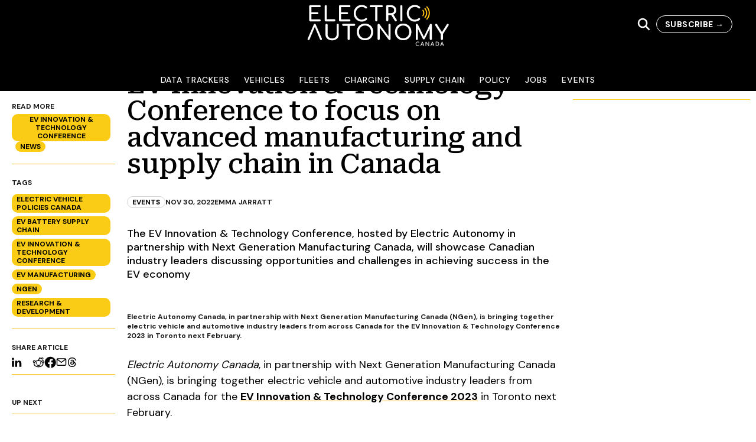

--- FILE ---
content_type: text/html; charset=utf-8
request_url: https://electricautonomy.ca/events/2022-11-30/electric-autonomy-ev-innovation-technology-conference/
body_size: 29430
content:
<!DOCTYPE html><html lang="en-CA"><head><meta charSet="utf-8"/><meta name="viewport" content="width=device-width, initial-scale=1"/><link rel="profile" href="https://gmpg.org/xfn/11" /><script src="https://www.googletagmanager.com/gtag/js?id=G-4B6JM5CSNR" strategy="afterInteractive" type="bf8f5944c3da7ba0b1a339e6-text/javascript"></script><script strategy="afterInteractive" type="bf8f5944c3da7ba0b1a339e6-text/javascript">
            window.dataLayer = window.dataLayer || [];
            function gtag() {
              dataLayer.push(arguments);
            }
            gtag("js", new Date());
            gtag("config", "G-4B6JM5CSNR");
          </script><script strategy="afterInteractive" type="bf8f5944c3da7ba0b1a339e6-text/javascript">
            /* <![CDATA[ */
              (function (w, d, s, l, i) {
                w[l] = w[l] || [];
                w[l].push({ "gtm.start": new Date().getTime(), event: "gtm.js" });
                var f = d.getElementsByTagName(s)[0],
                  j = d.createElement(s),
                  dl = l != "dataLayer" ? "&l=" + l : "";
                j.async = true;
                j.src = "https://www.googletagmanager.com/gtm.js?id=" + i + dl;
                f.parentNode.insertBefore(j, f);
              })(window, document, "script", "dataLayer", "GTM-W5XJB3V");
              /* ]]> */              
          </script><script src="https://securepubads.g.doubleclick.net/tag/js/gpt.js" strategy="afterInteractive" type="bf8f5944c3da7ba0b1a339e6-text/javascript"></script><script strategy="afterInteractive" type="bf8f5944c3da7ba0b1a339e6-text/javascript">
            var EA_BB;
            var EA_BB_lower;
            var EA_LB;
            var EA_inline;
            var googletag = googletag || {};
            googletag.cmd = googletag.cmd || [];            
            </script><script strategy="afterInteractive" type="bf8f5944c3da7ba0b1a339e6-text/javascript">
            googletag.cmd.push(function () {
              googletag.pubads().enableSingleRequest();
              googletag.pubads().disableInitialLoad();
              googletag.pubads().collapseEmptyDivs();
              googletag.pubads().enableLazyLoad({
                fetchMarginPercent: 100, // Fetch slots within 1 viewports.
                renderMarginPercent: 0, // Render slots within 0 viewports.
                mobileScaling: 2.0, // Double the above values on mobile.
              });
              googletag.enableServices();
            });
            var aiNextSlotId = 1;
            function aiGenerateNextSlotName() {
              var id = aiNextSlotId++;
              return "ai-slot-" + id;
            }
            function aiLoadBlock(adSpecs) {
              if (!document.getElementById("ai-block")) {
                return;
              }
              var slotName = aiGenerateNextSlotName();
              document.getElementById("ai-block").id = slotName;
              googletag.cmd.push(function () {
                EA_BB = googletag
                  .sizeMapping()
                  .addSize([0, 0], [[300, 250]])
                  .addSize([480, 200], [[300, 250]])
                  .addSize([768, 250], [[300, 250], [300, 600]])
                  .build();
                EA_BB_lower = googletag
                  .sizeMapping()
                  .addSize([0, 0], [[300, 250]])
                  .addSize([480, 200], [[300, 250]])
                  .addSize([768, 250], [[300, 250], [300, 600]]) 
                  .build();
                EA_LB = googletag
                  .sizeMapping()
                  .addSize(
                    [0, 0],
                    [
                      [320, 50],
                      [320, 100],
                      [320, 270],
                    ]
                  )
                  .addSize(
                    [480, 200],
                    [
                      [320, 50],
                      [320, 100],
                      [300, 250],
                      [320, 270],
                    ]
                  )
                  .addSize(
                    [1000, 200],
                    [
                      [728, 90],
                      [970, 90],
                      [970, 180],
                      [970, 250],
                    ]
                  )
                  .addSize(
                    [1200, 200],
                    [
                      [728, 90],
                      [970, 90],
                      [970, 180],
                      [970, 250],
                      [1120, 90],
                    ]
                  )
                  .build();
                EA_inline = googletag
                  .sizeMapping()
                  .addSize(
                    [0, 0],
                    [
                      [1, 1],
                      [300, 250],
                      [320, 270],
                      [300, 600],
                    ]
                  )
                  .addSize(
                    [480, 200],
                    [
                      [1, 1],
                      [300, 250],
                      [320, 270],
                      [300, 600],
                      [336, 280],
                      [600, 250],
                    ]
                  )
                  .addSize(
                    [768, 200],
                    [
                      [1, 1],
                      [300, 250],
                      [320, 270],
                      [336, 280],
                      [600, 180],
                      [600, 250],
                    ]
                  )
                  .build();
                var slot = googletag
                  .defineSlot(adSpecs.adUnitPath, adSpecs.sizes, slotName)
                  .defineSizeMapping(window[adSpecs.sizeMap])
                  .addService(googletag.pubads())
                  .setTargeting("category", adSpecs.categories)
                  .setTargeting("tags", adSpecs.tags)
                  .setTargeting("inURL", adSpecs.inURL)
                  .setTargeting("page", adSpecs.targetPage);
                googletag.display(slotName);
                googletag.pubads().refresh([slot]);
              });
            }            
            </script><meta name="robots" content="index, follow, max-image-preview:large, max-snippet:-1, max-video-preview:-1"/><link rel="dns-prefetch" href="//js.hs-scripts.com"/><link rel="dns-prefetch" href="//www.googletagmanager.com"/><link rel="dns-prefetch" href="//pagead2.googlesyndication.com"/><link rel="alternate" type="application/rss+xml" title="Electric Autonomy Canada » Feed" href="https://electricautonomy.ca/feed/"/><link rel="alternate" type="application/rss+xml" title="Electric Autonomy Canada » Comments Feed" href="https://electricautonomy.ca/comments/feed/"/><link rel="icon" href="https://cms.electricautonomy.ca/wp-content/uploads/2019/05/EA-Icon-Black-favicon-48x48.png" sizes="32x32"/><link rel="icon" href="https://cms.electricautonomy.ca/wp-content/uploads/2019/05/EA-Icon-Black-favicon-300x300.png" sizes="192x192"/><link rel="apple-touch-icon" href="https://cms.electricautonomy.ca/wp-content/uploads/2019/05/EA-Icon-Black-favicon-300x300.png"/><meta name="msapplication-TileImage" content="https://cms.electricautonomy.ca/wp-content/uploads/2019/05/EA-Icon-Black-favicon-300x300.png"/><title>EV Innovation &amp; Technology Conference announced for Canada</title><meta name="description" content="Electric Autonomy&#x27;s EV Innovation &amp; Technology Conference, in partnership with NGen, will feature a who&#x27;s who from Canada&#x27;s EV industry"/><link rel="canonical" href="https://electricautonomy.ca/events/2022-11-30/electric-autonomy-ev-innovation-technology-conference/"/><meta property="og:locale" content="en_US"/><meta property="og:type" content="article"/><meta property="og:title" content="EV Innovation &amp; Technology Conference announced for Canada"/><meta property="og:description" content="Electric Autonomy&#x27;s EV Innovation &amp; Technology Conference, in partnership with NGen, will feature a who&#x27;s who from Canada&#x27;s EV industry"/><meta property="og:url" content="https://electricautonomy.ca/events/2022-11-30/electric-autonomy-ev-innovation-technology-conference/"/><meta property="og:site_name" content="Electric Autonomy Canada"/><meta property="article:publisher" content="https://www.facebook.com/ElectricAutonomyCanada/"/><meta property="article:author" content="https://www.facebook.com/emma.jarratt.39"/><meta property="article:published_time" content="2022-11-30T20:07:36+00:00"/><meta property="article:modified_time" content="2024-02-10T03:19:28+00:00"/><meta property="og:image" content="https://cms.electricautonomy.ca/wp-content/uploads/2022/11/EVIT-Conference-banner-NGen-logo-only.jpg"/><meta property="og:image:width" content="2560"/><meta property="og:image:height" content="1024"/><meta property="og:image:type" content="image/jpeg"/><meta name="author" content="Emma Jarratt"/><meta name="twitter:card" content="summary_large_image"/><meta name="twitter:creator" content="@https://twitter.com/em_crj"/><meta name="twitter:site" content="@ElectricAutonmy"/><meta name="twitter:label1" content="Written by"/><meta name="twitter:data1" content="Emma Jarratt"/><meta name="twitter:label2" content="Est. reading time"/><meta name="twitter:data2" content="4 minutes"/><script type="application/ld+json" class="yoast-schema-graph">{"@context":"https://schema.org","@graph":[{"@type":"Article","@id":"https://electricautonomy.ca/events/2022-11-30/electric-autonomy-ev-innovation-technology-conference/#article","isPartOf":{"@id":"https://electricautonomy.ca/events/2022-11-30/electric-autonomy-ev-innovation-technology-conference/"},"author":[{"@id":"https://electricautonomy.ca/#/schema/person/26adaa7ddf299519ced1cd91e911282f"}],"headline":"EV Innovation &#038; Technology Conference to focus on advanced manufacturing and supply chain in Canada","datePublished":"2022-11-30T20:07:36+00:00","dateModified":"2024-02-10T03:19:28+00:00","mainEntityOfPage":{"@id":"https://electricautonomy.ca/events/2022-11-30/electric-autonomy-ev-innovation-technology-conference/"},"wordCount":538,"commentCount":0,"publisher":{"@id":"https://electricautonomy.ca/#organization"},"image":{"@id":"https://electricautonomy.ca/events/2022-11-30/electric-autonomy-ev-innovation-technology-conference/#primaryimage"},"thumbnailUrl":"https://cms.electricautonomy.ca/wp-content/uploads/2022/11/EVIT-Conference-banner-NGen-logo-only.jpg","keywords":["Electric Vehicle Policies Canada","EV Battery Supply Chain","EV Innovation &amp; Technology Conference","EV Manufacturing","NGen","Research &amp; Development"],"articleSection":["EV Innovation &amp; Technology Conference","EV News in Canada","Events"],"inLanguage":"en-CA","potentialAction":[{"@type":"CommentAction","name":"Comment","target":["https://electricautonomy.ca/events/2022-11-30/electric-autonomy-ev-innovation-technology-conference/#respond"]}]},{"@type":"WebPage","@id":"https://electricautonomy.ca/events/2022-11-30/electric-autonomy-ev-innovation-technology-conference/","url":"https://electricautonomy.ca/events/2022-11-30/electric-autonomy-ev-innovation-technology-conference/","name":"EV Innovation & Technology Conference announced for Canada","isPartOf":{"@id":"https://electricautonomy.ca/#website"},"primaryImageOfPage":{"@id":"https://electricautonomy.ca/events/2022-11-30/electric-autonomy-ev-innovation-technology-conference/#primaryimage"},"image":{"@id":"https://electricautonomy.ca/events/2022-11-30/electric-autonomy-ev-innovation-technology-conference/#primaryimage"},"thumbnailUrl":"https://cms.electricautonomy.ca/wp-content/uploads/2022/11/EVIT-Conference-banner-NGen-logo-only.jpg","datePublished":"2022-11-30T20:07:36+00:00","dateModified":"2024-02-10T03:19:28+00:00","description":"Electric Autonomy's EV Innovation & Technology Conference, in partnership with NGen, will feature a who's who from Canada's EV industry","breadcrumb":{"@id":"https://electricautonomy.ca/events/2022-11-30/electric-autonomy-ev-innovation-technology-conference/#breadcrumb"},"inLanguage":"en-CA","potentialAction":[{"@type":"ReadAction","target":["https://electricautonomy.ca/events/2022-11-30/electric-autonomy-ev-innovation-technology-conference/"]}]},{"@type":"ImageObject","inLanguage":"en-CA","@id":"https://electricautonomy.ca/events/2022-11-30/electric-autonomy-ev-innovation-technology-conference/#primaryimage","url":"https://cms.electricautonomy.ca/wp-content/uploads/2022/11/EVIT-Conference-banner-NGen-logo-only.jpg","contentUrl":"https://cms.electricautonomy.ca/wp-content/uploads/2022/11/EVIT-Conference-banner-NGen-logo-only.jpg","width":2560,"height":1024,"caption":"Electric Autonomy Canada, in partnership with Next Generation Manufacturing Canada (NGen), is bringing together electric vehicle and automotive industry leaders from across Canada for the EV Innovation & Technology Conference 2023 in Toronto next February."},{"@type":"BreadcrumbList","@id":"https://electricautonomy.ca/events/2022-11-30/electric-autonomy-ev-innovation-technology-conference/#breadcrumb","itemListElement":[{"@type":"ListItem","position":1,"name":"Home","item":"https://electricautonomy.ca/"},{"@type":"ListItem","position":2,"name":"EV Innovation &#038; Technology Conference to focus on advanced manufacturing and supply chain in Canada"}]},{"@type":"WebSite","@id":"https://electricautonomy.ca/#website","url":"https://electricautonomy.ca/","name":"Electric Autonomy Canada","description":"EVs and the Future of Transportation","publisher":{"@id":"https://electricautonomy.ca/#organization"},"alternateName":"Electric Autonomy","potentialAction":[{"@type":"SearchAction","target":{"@type":"EntryPoint","urlTemplate":"https://electricautonomy.ca/?s={search_term_string}"},"query-input":{"@type":"PropertyValueSpecification","valueRequired":true,"valueName":"search_term_string"}}],"inLanguage":"en-CA"},{"@type":"Organization","@id":"https://electricautonomy.ca/#organization","name":"Electric Autonomy Canada","alternateName":"Electric Autonomy","url":"https://electricautonomy.ca/","logo":{"@type":"ImageObject","inLanguage":"en-CA","@id":"https://electricautonomy.ca/#/schema/logo/image/","url":"https://cms.electricautonomy.ca/wp-content/uploads/2024/04/Electric-Autonomy-square-logo.png","contentUrl":"https://cms.electricautonomy.ca/wp-content/uploads/2024/04/Electric-Autonomy-square-logo.png","width":696,"height":696,"caption":"Electric Autonomy Canada"},"image":{"@id":"https://electricautonomy.ca/#/schema/logo/image/"},"sameAs":["https://www.facebook.com/ElectricAutonomyCanada/","https://x.com/ElectricAutonmy","https://www.linkedin.com/company/electricautonomy"]},{"@type":"Person","@id":"https://electricautonomy.ca/#/schema/person/26adaa7ddf299519ced1cd91e911282f","name":"Emma Jarratt","image":{"@type":"ImageObject","inLanguage":"en-CA","@id":"https://electricautonomy.ca/#/schema/person/image/1b0e9253806d44e977ce0045a87564f1","url":"https://secure.gravatar.com/avatar/5723bb8eb4fb42400f43f6cb7b911966008ef34780def70dd94c4fd24cabee12?s=96&d=mm&r=g","contentUrl":"https://secure.gravatar.com/avatar/5723bb8eb4fb42400f43f6cb7b911966008ef34780def70dd94c4fd24cabee12?s=96&d=mm&r=g","caption":"Emma Jarratt"},"description":"Emma Jarratt is an investigative multimedia journalist in Toronto and the Executive Editor of Electric Autonomy Canada. She holds a Master of Journalism from Toronto Metropolitan University and a Bachelor of Arts from Carleton University.","sameAs":["https://emmajarratt.wordpress.com/","https://www.facebook.com/emma.jarratt.39","https://www.linkedin.com/in/emma-jarratt-ba552727/","https://x.com/https://twitter.com/em_crj"],"url":"https://electricautonomy.ca/author/emmajarratt/"}]}</script><link rel="canonical" href="https://electricautonomy.ca/events/2022-11-30/electric-autonomy-ev-innovation-technology-conference/"/><link rel="alternate stylesheet" id="powerkit-icons-css" href="https://cms.electricautonomy.ca/wp-content/plugins/powerkit/assets/fonts/powerkit-icons.woff?ver=2.8.4" type="font/wof" as="font"/><link rel="stylesheet" id="powerkit-css" href="https://cms.electricautonomy.ca/wp-content/plugins/powerkit/assets/css/powerkit.css?ver=2.8.4" type="text/css" media="all"/><link rel="stylesheet" id="wp-block-library-css" href="https://cms.electricautonomy.ca/wp-includes/css/dist/block-library/style.min.css?ver=6.4.3" type="text/css" media="all"/><link rel="stylesheet" id="powerkit-social-links-css" href="https://cms.electricautonomy.ca/wp-content/plugins/powerkit/modules/social-links/public/css/public-powerkit-social-links.css?ver=2.8.4" type="text/css" media="all"/><link rel="stylesheet" id="tablepress-default-css" href="https://cms.electricautonomy.ca/wp-content/tablepress-combined.min.css" type="text/css" media="all"/><script type="bf8f5944c3da7ba0b1a339e6-text/javascript" class="hsq-set-content-id" data-content-id="blog-post">
            var _hsq = _hsq || [];
            _hsq.push(["setContentType", "blog-post"]);
          </script><meta name="next-head-count" content="52"/><link rel="preload" href="/_next/static/css/15e101a2cd1e257c.css" as="style"/><link rel="stylesheet" href="/_next/static/css/15e101a2cd1e257c.css" data-n-g=""/><noscript data-n-css=""></noscript><script defer="" nomodule="" src="/_next/static/chunks/polyfills-c67a75d1b6f99dc8.js" type="bf8f5944c3da7ba0b1a339e6-text/javascript"></script><script src="/_next/static/chunks/webpack-7830d22d7f9e3f56.js" defer="" type="bf8f5944c3da7ba0b1a339e6-text/javascript"></script><script src="/_next/static/chunks/framework-0c7baedefba6b077.js" defer="" type="bf8f5944c3da7ba0b1a339e6-text/javascript"></script><script src="/_next/static/chunks/main-029a267c329f51fc.js" defer="" type="bf8f5944c3da7ba0b1a339e6-text/javascript"></script><script src="/_next/static/chunks/pages/_app-f0085cb49563a28f.js" defer="" type="bf8f5944c3da7ba0b1a339e6-text/javascript"></script><script src="/_next/static/chunks/pages/%5B...wordpressNode%5D-39aaee61bc00b448.js" defer="" type="bf8f5944c3da7ba0b1a339e6-text/javascript"></script><script src="/_next/static/lkPLcK083PvzXPDWNHqXN/_buildManifest.js" defer="" type="bf8f5944c3da7ba0b1a339e6-text/javascript"></script><script src="/_next/static/lkPLcK083PvzXPDWNHqXN/_ssgManifest.js" defer="" type="bf8f5944c3da7ba0b1a339e6-text/javascript"></script></head><body><div id="__next"><noscript><iframe height="0" src="https://www.googletagmanager.com/ns.html?id=GTM-W5XJB3V" style="display:none;visibility:hidden" width="0"></iframe></noscript><div class="h-full scroll-smooth antialiased"><span class="flex flex-col bg-white"><div class="flex h-[72px] w-full flex-col items-stretch self-stretch bg-black md:h-[154px] fixed top-0 z-[2000] transition-all duration-1000"><div class="flex w-full items-center justify-between gap-5 p-5 md:pr-10 transition-all duration-1000 max-md:max-w-full max-md:flex-wrap"><div class="hidden max-md:block"><button><svg width="26" height="20" viewBox="0 0 26 20" fill="none" xmlns="http://www.w3.org/2000/svg"><path d="M24.1111 17.5C24.4651 17.5004 24.8056 17.6223 25.063 17.8411C25.3204 18.0598 25.4753 18.3587 25.4961 18.6767C25.5168 18.9948 25.4018 19.308 25.1746 19.5523C24.9474 19.7966 24.6251 19.9536 24.2736 19.9913L24.1111 20H1.88889C1.53489 19.9996 1.1944 19.8777 0.936989 19.6589C0.679577 19.4402 0.524674 19.1413 0.503928 18.8233C0.483182 18.5052 0.598159 18.192 0.825368 17.9477C1.05258 17.7034 1.37487 17.5464 1.72639 17.5088L1.88889 17.5H24.1111ZM24.1111 8.75C24.4795 8.75 24.8327 8.8817 25.0932 9.11612C25.3537 9.35054 25.5 9.66848 25.5 10C25.5 10.3315 25.3537 10.6495 25.0932 10.8839C24.8327 11.1183 24.4795 11.25 24.1111 11.25H1.88889C1.52053 11.25 1.16726 11.1183 0.906796 10.8839C0.646329 10.6495 0.5 10.3315 0.5 10C0.5 9.66848 0.646329 9.35054 0.906796 9.11612C1.16726 8.8817 1.52053 8.75 1.88889 8.75H24.1111ZM24.1111 0C24.4795 0 24.8327 0.131696 25.0932 0.366117C25.3537 0.600537 25.5 0.918479 25.5 1.25C25.5 1.58152 25.3537 1.89946 25.0932 2.13388C24.8327 2.3683 24.4795 2.5 24.1111 2.5H1.88889C1.52053 2.5 1.16726 2.3683 0.906796 2.13388C0.646329 1.89946 0.5 1.58152 0.5 1.25C0.5 0.918479 0.646329 0.600537 0.906796 0.366117C1.16726 0.131696 1.52053 0 1.88889 0H24.1111Z" fill="white"></path></svg></button><div class="fixed bottom-0 left-0 top-[72px] z-50 w-full overflow-scroll bg-black px-5 hidden"><div><div class="py-2"><button class="w-full text-left text-white">Data Trackers</button></div><div class="py-2"><button class="w-full text-left text-white">Vehicles</button></div><div class="py-2"><button class="w-full text-left text-white">Fleets</button></div><div class="py-2"><button class="w-full text-left text-white">Charging</button></div><div class="py-2"><button class="w-full text-left text-white">Supply Chain</button></div><div class="py-2"><button class="w-full text-left text-white">Policy</button></div><div class="py-2"><button class="w-full text-left text-white">Jobs</button></div><div class="py-2"><button class="w-full text-left text-white">Events</button></div></div></div></div><a href="/"><div class="absolute left-1/2 aspect-[2.56] w-60 top-[8px] max-w-full shrink-0 -translate-x-1/2 transform overflow-hidden object-cover object-center transition-all duration-1000 max-md:w-36"><svg width="100%" height="100%" viewBox="0 0 183 53" fill="none" xmlns="http://www.w3.org/2000/svg"><path d="M4.10828 21.3523C3.71768 21.3523 3.38933 21.2191 3.12308 20.9528C2.85668 20.6866 2.72363 20.3581 2.72363 19.9676V1.94019C2.72363 1.53189 2.85668 1.19904 3.12308 0.941642C3.38933 0.684242 3.71768 0.555542 4.10828 0.555542H16.1443C16.5526 0.555542 16.8811 0.675241 17.1296 0.914941C17.378 1.15464 17.5024 1.46979 17.5024 1.86024C17.5024 2.23314 17.378 2.53479 17.1296 2.76564C16.8811 2.99634 16.5526 3.11184 16.1443 3.11184H5.49293V9.58254H13.1353C13.5259 9.58254 13.8499 9.70239 14.1073 9.94194C14.3647 10.1816 14.4934 10.4879 14.4934 10.8607C14.4934 11.2334 14.3647 11.5397 14.1073 11.7793C13.8499 12.019 13.5259 12.1388 13.1353 12.1388H5.49293V18.796H16.1443C16.5526 18.796 16.8811 18.9113 17.1296 19.142C17.378 19.3729 17.5024 19.6747 17.5024 20.0474C17.5024 20.438 17.378 20.7532 17.1296 20.9927C16.8811 21.2324 16.5526 21.3523 16.1443 21.3523H4.10828Z" fill="white"></path><path d="M24.0528 21.3523C23.6623 21.3523 23.3383 21.2191 23.0809 20.9528C22.8235 20.6866 22.6948 20.3581 22.6948 19.9676V1.94019C22.6948 1.54959 22.8279 1.22124 23.0943 0.954841C23.3605 0.688591 23.68 0.555542 24.0528 0.555542C24.4434 0.555542 24.7719 0.688591 25.0381 0.954841C25.3044 1.22124 25.4376 1.54959 25.4376 1.94019V18.5828H35.077C35.4676 18.5828 35.796 18.716 36.0622 18.9823C36.3285 19.2487 36.4617 19.577 36.4617 19.9676C36.4617 20.3581 36.3285 20.6866 36.0622 20.9528C35.796 21.2191 35.4676 21.3523 35.077 21.3523H24.0528Z" fill="white"></path><path d="M42.5067 21.3523C42.1161 21.3523 41.7878 21.2191 41.5214 20.9528C41.2551 20.6866 41.1221 20.3581 41.1221 19.9676V1.94019C41.1221 1.53189 41.2551 1.19904 41.5214 0.941642C41.7878 0.684242 42.1161 0.555542 42.5067 0.555542H54.5427C54.951 0.555542 55.2795 0.675241 55.5279 0.914941C55.7765 1.15464 55.9008 1.46979 55.9008 1.86024C55.9008 2.23314 55.7765 2.53479 55.5279 2.76564C55.2795 2.99634 54.951 3.11184 54.5427 3.11184H43.8914V9.58254H51.5337C51.9243 9.58254 52.2483 9.70239 52.5057 9.94194C52.7631 10.1816 52.8918 10.4879 52.8918 10.8607C52.8918 11.2334 52.7631 11.5397 52.5057 11.7793C52.2483 12.019 51.9243 12.1388 51.5337 12.1388H43.8914V18.796H54.5427C54.951 18.796 55.2795 18.9113 55.5279 19.142C55.7765 19.3729 55.9008 19.6747 55.9008 20.0474C55.9008 20.438 55.7765 20.7532 55.5279 20.9927C55.2795 21.2324 54.951 21.3523 54.5427 21.3523H42.5067Z" fill="white"></path><path d="M70.4148 21.6186C68.5152 21.6186 66.78 21.1482 65.2089 20.2072C63.6378 19.2664 62.3996 17.9794 61.4943 16.3462C60.5889 14.713 60.1362 12.9111 60.1362 10.9405C60.1362 8.98783 60.5889 7.19938 61.4943 5.57503C62.3996 3.95068 63.6378 2.66353 65.2089 1.71388C66.78 0.764085 68.5152 0.289185 70.4148 0.289185C71.7639 0.289185 72.9312 0.466784 73.9164 0.821834C74.9016 1.17688 75.9002 1.76263 76.9121 2.57923C77.1251 2.73898 77.2671 2.90323 77.3382 3.07183C77.4092 3.24058 77.4447 3.44023 77.4447 3.67108C77.4447 4.02613 77.316 4.31893 77.0586 4.54978C76.8012 4.78063 76.5038 4.89598 76.1666 4.89598C75.8292 4.89598 75.5186 4.78063 75.2345 4.54978C74.5067 3.92848 73.7966 3.48013 73.104 3.20503C72.4118 2.92993 71.5154 2.79223 70.4148 2.79223C69.03 2.79223 67.7564 3.15628 66.5936 3.88408C65.4308 4.61188 64.5077 5.60158 63.8243 6.85318C63.1407 8.10463 62.799 9.46723 62.799 10.9405C62.799 12.4318 63.1407 13.7988 63.8243 15.0414C64.5077 16.284 65.4308 17.2693 66.5936 17.9971C67.7564 18.7249 69.03 19.0888 70.4148 19.0888C72.119 19.0888 73.752 18.5031 75.3144 17.3314C75.6162 17.1184 75.9092 17.0119 76.1931 17.0119C76.5305 17.0119 76.8101 17.1318 77.0319 17.3713C77.2538 17.611 77.3648 17.9262 77.3648 18.3166C77.3648 18.6895 77.2227 19.0179 76.9388 19.302C75.0215 20.8464 72.8468 21.6186 70.4148 21.6186Z" fill="white"></path><path d="M96.3758 0.555542C96.7487 0.555542 97.0549 0.675241 97.2946 0.914941C97.5343 1.15464 97.654 1.46079 97.654 1.83369C97.654 2.20644 97.5343 2.51259 97.2946 2.75229C97.0549 2.99199 96.7487 3.11184 96.3758 3.11184H90.6508V19.9676C90.6508 20.3581 90.5176 20.6866 90.2513 20.9528C89.9851 21.2191 89.6566 21.3523 89.2661 21.3523C88.8755 21.3523 88.5472 21.2191 88.2808 20.9528C88.0145 20.6866 87.8815 20.3581 87.8815 19.9676V3.11184H82.1297C81.7568 3.11184 81.4507 2.99199 81.211 2.75229C80.9713 2.51259 80.8516 2.20644 80.8516 1.83369C80.8516 1.46079 80.9713 1.15464 81.211 0.914941C81.4507 0.675241 81.7568 0.555542 82.1297 0.555542H96.3758Z" fill="white"></path><path d="M115.547 19.222C115.724 19.5061 115.813 19.7989 115.813 20.1007C115.813 20.4557 115.693 20.7532 115.454 20.9927C115.214 21.2324 114.89 21.3523 114.482 21.3523C113.967 21.3523 113.568 21.1304 113.283 20.6866L108.703 13.3372H108.224H104.816V19.9676C104.816 20.3581 104.687 20.6866 104.43 20.9528C104.172 21.2191 103.839 21.3523 103.431 21.3523C103.04 21.3523 102.712 21.2191 102.446 20.9528C102.179 20.6866 102.046 20.3581 102.046 19.9676V1.94019C102.046 1.53189 102.179 1.19904 102.446 0.941642C102.712 0.684242 103.04 0.555542 103.431 0.555542H108.224C109.538 0.555542 110.714 0.830642 111.752 1.38099C112.791 1.93134 113.599 2.70354 114.176 3.69759C114.753 4.69179 115.041 5.82789 115.041 7.10604C115.041 8.36649 114.722 9.48489 114.082 10.4612C113.443 11.4376 112.573 12.1744 111.473 12.6713L115.547 19.222ZM108.224 10.7807C109.431 10.7807 110.425 10.439 111.207 9.75564C111.988 9.07209 112.378 8.18889 112.378 7.10604C112.378 5.93439 111.988 4.97574 111.207 4.23024C110.425 3.48459 109.431 3.11184 108.224 3.11184H104.816V10.7807H108.224Z" fill="white"></path><path d="M121.596 21.3523C121.205 21.3523 120.877 21.2191 120.61 20.9528C120.344 20.6866 120.211 20.3581 120.211 19.9676V1.94019C120.211 1.53189 120.344 1.19904 120.61 0.941642C120.877 0.684242 121.205 0.555542 121.596 0.555542C122.004 0.555542 122.337 0.684242 122.594 0.941642C122.852 1.19904 122.98 1.53189 122.98 1.94019V19.9676C122.98 20.3581 122.852 20.6866 122.594 20.9528C122.337 21.2191 122.004 21.3523 121.596 21.3523Z" fill="white"></path><path d="M138.952 21.6186C137.052 21.6186 135.317 21.1482 133.746 20.2072C132.175 19.2664 130.937 17.9794 130.031 16.3462C129.126 14.713 128.673 12.9111 128.673 10.9405C128.673 8.98783 129.126 7.19938 130.031 5.57503C130.937 3.95068 132.175 2.66353 133.746 1.71388C135.317 0.764085 137.052 0.289185 138.952 0.289185C140.301 0.289185 141.468 0.466784 142.454 0.821834C143.439 1.17688 144.437 1.76263 145.449 2.57923C145.662 2.73898 145.805 2.90323 145.875 3.07183C145.947 3.24058 145.982 3.44023 145.982 3.67108C145.982 4.02613 145.853 4.31893 145.596 4.54978C145.338 4.78063 145.041 4.89598 144.704 4.89598C144.366 4.89598 144.056 4.78063 143.772 4.54978C143.044 3.92848 142.334 3.48013 141.641 3.20503C140.949 2.92993 140.053 2.79223 138.952 2.79223C137.567 2.79223 136.294 3.15628 135.131 3.88408C133.968 4.61188 133.045 5.60158 132.361 6.85318C131.678 8.10463 131.336 9.46723 131.336 10.9405C131.336 12.4318 131.678 13.7988 132.361 15.0414C133.045 16.284 133.968 17.2693 135.131 17.9971C136.294 18.7249 137.567 19.0888 138.952 19.0888C140.656 19.0888 142.289 18.5031 143.852 17.3314C144.153 17.1184 144.446 17.0119 144.73 17.0119C145.068 17.0119 145.347 17.1318 145.569 17.3713C145.791 17.611 145.902 17.9262 145.902 18.3166C145.902 18.6895 145.76 19.0179 145.476 19.302C143.559 20.8464 141.384 21.6186 138.952 21.6186Z" fill="white"></path><path d="M1.84486 45.2318C1.45426 45.2318 1.14796 45.1253 0.926112 44.9123C0.704262 44.6993 0.593262 44.4241 0.593262 44.0869C0.593262 43.8739 0.646512 43.643 0.753011 43.3945L8.63506 25.3138C8.86576 24.728 9.28306 24.4351 9.88651 24.4351C10.4547 24.4351 10.8719 24.728 11.1381 25.3138L18.9402 43.1549C19.0823 43.5277 19.1532 43.8383 19.1532 44.0869C19.1532 44.4419 19.0424 44.7215 18.8204 44.9257C18.5985 45.1298 18.2922 45.2318 17.9018 45.2318C17.2805 45.2318 16.8543 44.9567 16.6236 44.4064L9.91321 28.3228L3.09631 44.4064C2.97211 44.7259 2.81221 44.9434 2.61706 45.0587C2.42176 45.1742 2.16436 45.2318 1.84486 45.2318Z" fill="white"></path><path d="M32.3896 45.658C30.7032 45.658 29.1987 45.3428 27.8761 44.7127C26.5536 44.0824 25.524 43.2082 24.7872 42.0898C24.0505 40.9714 23.6821 39.6932 23.6821 38.2552V25.8197C23.6821 25.4114 23.8153 25.0786 24.0816 24.8212C24.3478 24.5638 24.6763 24.4351 25.0668 24.4351C25.4751 24.4351 25.8079 24.5638 26.0653 24.8212C26.3229 25.0786 26.4516 25.4114 26.4516 25.8197V38.2552C26.4516 39.1961 26.7045 40.0393 27.2104 40.7849C27.7164 41.5306 28.4176 42.112 29.314 42.5291C30.2106 42.9463 31.2357 43.1549 32.3896 43.1549C33.4903 43.1549 34.4755 42.9463 35.3454 42.5291C36.2152 42.112 36.8943 41.5306 37.3825 40.7849C37.8706 40.0393 38.1148 39.1961 38.1148 38.2552V25.8197C38.1148 25.4114 38.2479 25.0786 38.5141 24.8212C38.7805 24.5638 39.1089 24.4351 39.4995 24.4351C39.8899 24.4351 40.2139 24.5638 40.4713 24.8212C40.7287 25.0786 40.8574 25.4114 40.8574 25.8197V38.2552C40.8574 39.6754 40.498 40.9492 39.7791 42.0764C39.0601 43.2037 38.0571 44.0824 36.7701 44.7127C35.4829 45.3428 34.0228 45.658 32.3896 45.658Z" fill="white"></path><path d="M60.7733 24.4351C61.1462 24.4351 61.4523 24.5551 61.692 24.7946C61.9317 25.0342 62.0514 25.3405 62.0514 25.7132C62.0514 26.086 61.9317 26.3923 61.692 26.632C61.4523 26.8715 61.1462 26.9914 60.7733 26.9914H55.0482V43.8472C55.0482 44.2378 54.915 44.5661 54.6488 44.8324C54.3825 45.0988 54.054 45.2318 53.6636 45.2318C53.273 45.2318 52.9446 45.0988 52.6782 44.8324C52.412 44.5661 52.2789 44.2378 52.2789 43.8472V26.9914H46.5272C46.1543 26.9914 45.8481 26.8715 45.6084 26.632C45.3687 26.3923 45.249 26.086 45.249 25.7132C45.249 25.3405 45.3687 25.0342 45.6084 24.7946C45.8481 24.5551 46.1543 24.4351 46.5272 24.4351H60.7733Z" fill="white"></path><path d="M74.7277 45.4983C72.6683 45.4983 70.8354 45.0456 69.2289 44.1402C67.6223 43.2348 66.3752 41.97 65.4877 40.3457C64.6001 38.7213 64.1562 36.8795 64.1562 34.8203C64.1562 32.7609 64.6001 30.9236 65.4877 29.3082C66.3752 27.6927 67.6223 26.4323 69.2289 25.5269C70.8354 24.6216 72.6683 24.1689 74.7277 24.1689C76.7692 24.1689 78.5933 24.6216 80.1998 25.5269C81.8065 26.4323 83.0579 27.6927 83.9544 29.3082C84.851 30.9236 85.2992 32.7609 85.2992 34.8203C85.2992 36.8795 84.851 38.7213 83.9544 40.3457C83.0579 41.97 81.8108 43.2348 80.2132 44.1402C78.6155 45.0456 76.787 45.4983 74.7277 45.4983ZM74.7277 42.9951C76.2367 42.9951 77.5948 42.6357 78.8018 41.9168C80.009 41.1978 80.9498 40.217 81.6245 38.9742C82.2991 37.7316 82.6364 36.347 82.6364 34.8203C82.6364 33.2936 82.2991 31.9089 81.6245 30.6662C80.9498 29.4236 80.0135 28.4472 78.8152 27.7371C77.617 27.027 76.2544 26.672 74.7277 26.672C73.2008 26.672 71.8385 27.027 70.6403 27.7371C69.4419 28.4472 68.5055 29.4236 67.831 30.6662C67.1564 31.9089 66.8191 33.2936 66.8191 34.8203C66.8191 36.347 67.1564 37.7316 67.831 38.9742C68.5055 40.217 69.4465 41.1978 70.6535 41.9168C71.8607 42.6357 73.2188 42.9951 74.7277 42.9951Z" fill="white"></path><path d="M92.3278 45.2318C91.9372 45.2318 91.6132 45.1031 91.3558 44.8457C91.0984 44.5883 90.9697 44.2555 90.9697 43.8472V25.8197C90.9697 25.4114 91.0984 25.0786 91.3558 24.8212C91.6132 24.5638 91.9372 24.4351 92.3278 24.4351C92.5231 24.4351 92.7184 24.484 92.9136 24.5816C93.1089 24.6791 93.2686 24.799 93.393 24.941L105.003 40.3855V25.8197C105.003 25.4114 105.136 25.0786 105.402 24.8212C105.669 24.5638 105.997 24.4351 106.388 24.4351C106.778 24.4351 107.102 24.5638 107.36 24.8212C107.617 25.0786 107.746 25.4114 107.746 25.8197V43.8472C107.746 44.2555 107.617 44.5883 107.36 44.8457C107.102 45.1031 106.778 45.2318 106.388 45.2318C106.192 45.2318 105.993 45.1919 105.789 45.112C105.584 45.0322 105.429 44.9123 105.322 44.7526L93.7125 29.3081V43.8472C93.7125 44.2378 93.5838 44.5661 93.3264 44.8324C93.069 45.0988 92.7361 45.2318 92.3278 45.2318Z" fill="white"></path><path d="M124.019 45.4983C121.96 45.4983 120.127 45.0456 118.52 44.1402C116.913 43.2348 115.666 41.97 114.779 40.3457C113.891 38.7213 113.447 36.8795 113.447 34.8203C113.447 32.7609 113.891 30.9236 114.779 29.3082C115.666 27.6927 116.913 26.4323 118.52 25.5269C120.127 24.6216 121.96 24.1689 124.019 24.1689C126.06 24.1689 127.884 24.6216 129.491 25.5269C131.097 26.4323 132.349 27.6927 133.246 29.3082C134.142 30.9236 134.59 32.7609 134.59 34.8203C134.59 36.8795 134.142 38.7213 133.246 40.3457C132.349 41.97 131.102 43.2348 129.504 44.1402C127.907 45.0456 126.078 45.4983 124.019 45.4983ZM124.019 42.9951C125.528 42.9951 126.886 42.6357 128.093 41.9168C129.3 41.1978 130.241 40.217 130.916 38.9742C131.59 37.7316 131.927 36.347 131.927 34.8203C131.927 33.2936 131.59 31.9089 130.916 30.6662C130.241 29.4236 129.305 28.4472 128.106 27.7371C126.908 27.027 125.546 26.672 124.019 26.672C122.492 26.672 121.13 27.027 119.931 27.7371C118.733 28.4472 117.797 29.4236 117.122 30.6662C116.447 31.9089 116.11 33.2936 116.11 34.8203C116.11 36.347 116.447 37.7316 117.122 38.9742C117.797 40.217 118.737 41.1978 119.945 41.9168C121.152 42.6357 122.51 42.9951 124.019 42.9951Z" fill="white"></path><path d="M159.698 24.4351C160.088 24.4351 160.416 24.5683 160.682 24.8345C160.949 25.1008 161.082 25.4293 161.082 25.8197V43.8472C161.082 44.2378 160.944 44.5661 160.67 44.8324C160.394 45.0988 160.07 45.2318 159.698 45.2318C159.306 45.2318 158.978 45.0988 158.712 44.8324C158.445 44.5661 158.312 44.2378 158.312 43.8472V30.6128L151.868 43.7407C151.566 44.2022 151.167 44.4331 150.671 44.4331C150.084 44.4331 149.658 44.1578 149.391 43.6075L143.028 30.8525V43.8472C143.028 44.2378 142.895 44.5661 142.628 44.8324C142.362 45.0988 142.034 45.2318 141.643 45.2318C141.252 45.2318 140.924 45.0988 140.658 44.8324C140.392 44.5661 140.258 44.2378 140.258 43.8472V25.8197C140.258 25.4293 140.392 25.1008 140.658 24.8345C140.924 24.5683 141.252 24.4351 141.643 24.4351C142.176 24.4351 142.584 24.6836 142.868 25.1807L150.777 41.0246L158.472 25.1807C158.756 24.6836 159.165 24.4351 159.698 24.4351Z" fill="white"></path><path d="M181.614 24.4351C181.952 24.4351 182.231 24.5593 182.453 24.8078C182.675 25.0564 182.786 25.3582 182.786 25.7132C182.786 26.015 182.697 26.308 182.519 26.5919L175.356 37.6427V43.8472C175.356 44.2378 175.223 44.5661 174.957 44.8324C174.69 45.0988 174.362 45.2318 173.972 45.2318C173.598 45.2318 173.279 45.0988 173.013 44.8324C172.746 44.5661 172.614 44.2378 172.614 43.8472V37.6427L165.504 26.5919C165.309 26.2901 165.21 26.0062 165.21 25.7399C165.21 25.367 165.348 25.0564 165.623 24.8078C165.899 24.5593 166.223 24.4351 166.596 24.4351C166.88 24.4351 167.111 24.4972 167.288 24.6215C167.465 24.7457 167.643 24.941 167.82 25.2073L174.051 35.0864L180.389 25.1008C180.672 24.6569 181.082 24.4351 181.614 24.4351Z" fill="white"></path><path d="M142.834 52.9527C142.328 52.9527 141.867 52.8275 141.448 52.5771C141.03 52.3268 140.701 51.9843 140.46 51.5496C140.219 51.1151 140.099 50.6357 140.099 50.1113C140.099 49.5917 140.219 49.1157 140.46 48.6834C140.701 48.2513 141.03 47.9087 141.448 47.6561C141.867 47.4033 142.328 47.2769 142.834 47.2769C143.193 47.2769 143.503 47.3241 143.766 47.4186C144.028 47.5131 144.293 47.669 144.563 47.8863C144.619 47.9288 144.657 47.9726 144.676 48.0174C144.695 48.0623 144.704 48.1154 144.704 48.1769C144.704 48.2714 144.67 48.3492 144.602 48.4107C144.533 48.4721 144.454 48.5028 144.364 48.5028C144.274 48.5028 144.192 48.4721 144.116 48.4107C143.923 48.2453 143.734 48.126 143.549 48.0528C143.365 47.9796 143.127 47.943 142.834 47.943C142.465 47.943 142.126 48.0398 141.817 48.2336C141.507 48.4272 141.262 48.6906 141.08 49.0236C140.898 49.3566 140.807 49.7192 140.807 50.1113C140.807 50.508 140.898 50.8718 141.08 51.2025C141.262 51.5331 141.507 51.7953 141.817 51.989C142.126 52.1826 142.465 52.2795 142.834 52.2795C143.287 52.2795 143.722 52.1237 144.138 51.8118C144.218 51.7551 144.296 51.7268 144.371 51.7268C144.461 51.7268 144.535 51.7587 144.595 51.8225C144.654 51.8862 144.683 51.9701 144.683 52.074C144.683 52.1732 144.645 52.2606 144.57 52.3362C144.06 52.7472 143.481 52.9527 142.834 52.9527Z" fill="white"></path><path d="M151.064 52.3645C151.088 52.4259 151.1 52.4779 151.1 52.5204C151.1 52.6195 151.064 52.7046 150.994 52.7755C150.923 52.8463 150.836 52.8817 150.731 52.8817C150.661 52.8817 150.593 52.8616 150.53 52.8216C150.466 52.7814 150.419 52.7259 150.391 52.6551L149.995 51.663H147.451L147.047 52.6551C147.014 52.7259 146.966 52.7814 146.905 52.8216C146.845 52.8616 146.777 52.8817 146.707 52.8817C146.603 52.8817 146.516 52.8451 146.449 52.7719C146.38 52.6987 146.345 52.6125 146.345 52.5133C146.345 52.4661 146.357 52.4118 146.381 52.3503L148.372 47.5957C148.444 47.4304 148.559 47.3478 148.72 47.3478C148.889 47.3478 149.005 47.4304 149.066 47.5957L151.064 52.3645ZM147.698 51.0537H149.747L148.733 48.5311L147.698 51.0537Z" fill="white"></path><path d="M153.335 52.8817C153.231 52.8817 153.144 52.8475 153.075 52.779C153.008 52.7106 152.973 52.6219 152.973 52.5133V47.7162C152.973 47.6076 153.008 47.5189 153.075 47.4505C153.144 47.382 153.231 47.3478 153.335 47.3478C153.387 47.3478 153.438 47.3607 153.491 47.3868C153.543 47.4127 153.585 47.4445 153.618 47.4823L156.707 51.5922V47.7162C156.707 47.6076 156.743 47.5189 156.813 47.4505C156.885 47.382 156.972 47.3478 157.076 47.3478C157.179 47.3478 157.266 47.382 157.335 47.4505C157.403 47.5189 157.437 47.6076 157.437 47.7162V52.5133C157.437 52.6219 157.403 52.7106 157.335 52.779C157.266 52.8475 157.179 52.8817 157.076 52.8817C157.025 52.8817 156.971 52.8711 156.917 52.8499C156.863 52.8286 156.821 52.7967 156.792 52.7542L153.704 48.6444V52.5133C153.704 52.6173 153.669 52.7046 153.6 52.7755C153.531 52.8463 153.443 52.8817 153.335 52.8817Z" fill="white"></path><path d="M164.051 52.3645C164.075 52.4259 164.087 52.4779 164.087 52.5204C164.087 52.6195 164.051 52.7046 163.98 52.7755C163.91 52.8463 163.821 52.8817 163.718 52.8817C163.647 52.8817 163.58 52.8616 163.517 52.8216C163.452 52.7814 163.406 52.7259 163.377 52.6551L162.981 51.663H160.437L160.034 52.6551C160.001 52.7259 159.953 52.7814 159.891 52.8216C159.83 52.8616 159.764 52.8817 159.693 52.8817C159.59 52.8817 159.503 52.8451 159.435 52.7719C159.366 52.6987 159.332 52.6125 159.332 52.5133C159.332 52.4661 159.344 52.4118 159.368 52.3503L161.358 47.5957C161.429 47.4304 161.544 47.3478 161.706 47.3478C161.876 47.3478 161.991 47.4304 162.053 47.5957L164.051 52.3645ZM160.685 51.0537H162.734L161.72 48.5311L160.685 51.0537Z" fill="white"></path><path d="M166.328 52.8817C166.223 52.8817 166.136 52.8463 166.066 52.7755C165.995 52.7046 165.959 52.6173 165.959 52.5133V47.7162C165.959 47.6076 165.995 47.5189 166.066 47.4505C166.136 47.382 166.223 47.3478 166.328 47.3478H167.611C168.143 47.3478 168.619 47.4658 169.034 47.7021C169.45 47.9382 169.774 48.2653 170.005 48.6834C170.236 49.1014 170.353 49.5774 170.353 50.1112C170.353 50.6451 170.236 51.1221 170.005 51.5425C169.774 51.963 169.45 52.2913 169.034 52.5274C168.619 52.7637 168.143 52.8817 167.611 52.8817H166.328ZM167.611 52.2298C168.002 52.2298 168.353 52.1401 168.662 51.9606C168.971 51.781 169.213 51.5295 169.385 51.2059C169.558 50.8824 169.643 50.5174 169.643 50.1112C169.643 49.705 169.558 49.3413 169.385 49.02C169.213 48.6988 168.971 48.4485 168.662 48.2689C168.353 48.0894 168.002 47.9997 167.611 47.9997H166.696V52.2298H167.611Z" fill="white"></path><path d="M176.566 52.3645C176.588 52.4259 176.6 52.4779 176.6 52.5204C176.6 52.6195 176.566 52.7046 176.494 52.7755C176.423 52.8463 176.336 52.8817 176.233 52.8817C176.161 52.8817 176.093 52.8616 176.03 52.8216C175.966 52.7814 175.921 52.7259 175.892 52.6551L175.495 51.663H172.951L172.547 52.6551C172.514 52.7259 172.468 52.7814 172.406 52.8216C172.345 52.8616 172.279 52.8817 172.207 52.8817C172.103 52.8817 172.018 52.8451 171.949 52.7719C171.88 52.6987 171.845 52.6125 171.845 52.5133C171.845 52.4661 171.857 52.4118 171.881 52.3503L173.872 47.5957C173.944 47.4304 174.059 47.3478 174.22 47.3478C174.389 47.3478 174.506 47.4304 174.566 47.5957L176.566 52.3645ZM173.2 51.0537H175.247L174.233 48.5311L173.2 51.0537Z" fill="white"></path><path d="M149.504 6.3775C149.809 6.39595 150.031 6.5947 150.236 6.8944C151.745 9.0952 151.768 12.1858 150.14 14.4595C150.14 14.4595 149.714 14.903 149.275 14.7557C148.78 14.5889 148.672 13.9582 149.024 13.4369C150.184 11.7086 150.16 9.3127 148.879 7.57135C148.879 7.57135 148.697 7.3012 148.741 7.0141C148.789 6.6997 149.054 6.4336 149.369 6.38575C149.456 6.37255 149.477 6.3775 149.504 6.3775Z" fill="#FFC20D"></path><path d="M152.198 4.11039C152.61 4.16544 152.61 4.26654 152.765 4.44804C155.012 7.10334 155.733 10.9252 154.364 14.1787C153.969 15.1169 153.419 15.9934 152.768 16.7639C152.375 17.2289 151.403 17.0285 151.413 16.3058C151.419 15.9691 151.718 15.6916 151.935 15.4057C153.54 13.2806 154.038 10.3525 153.072 7.843C152.72 6.93055 152.198 6.08904 151.559 5.34534C151.559 5.34534 151.419 5.15919 151.389 4.98609C151.32 4.59099 151.619 4.1692 152.027 4.11385C152.135 4.099 152.163 4.10829 152.198 4.11039Z" fill="#FFC20D"></path><path d="M154.658 2.00657C155.028 2.06342 155.256 2.37497 155.513 2.67617C158.726 6.44087 159.509 12.1244 156.873 16.6325C156.416 17.4164 155.874 18.1497 155.264 18.8256C154.764 19.3802 153.914 19.1685 153.867 18.4742C153.842 18.0825 154.2 17.7783 154.487 17.4323C156.434 15.0842 157.391 11.9142 156.888 8.92232C156.534 6.81032 155.48 4.83407 154.026 3.26072C154.026 3.26072 153.81 3.00677 153.828 2.70542C153.854 2.30447 154.242 1.98077 154.658 2.00657Z" fill="#FFC20D"></path></svg></div></a><div class="flex items-stretch gap-4 self-start"><button><svg width="42" height="42" viewBox="0 0 33 32" fill="none" xmlns="http://www.w3.org/2000/svg" class="hidden md:block"><g clip-path="url(#clip0_955_4688)"><path d="M14.9995 9.99998C13.806 9.99998 12.6614 10.4741 11.8175 11.318C10.9736 12.1619 10.4995 13.3065 10.4995 14.5C10.4995 15.6935 10.9736 16.8381 11.8175 17.682C12.6614 18.5259 13.806 19 14.9995 19C16.193 19 17.3376 18.5259 18.1815 17.682C19.0254 16.8381 19.4995 15.6935 19.4995 14.5C19.4995 13.3065 19.0254 12.1619 18.1815 11.318C17.3376 10.4741 16.193 9.99998 14.9995 9.99998ZM20.2485 18.335L24.7065 22.793L23.2925 24.207L18.8345 19.749C17.5126 20.7148 15.8749 21.1461 14.2488 20.9569C12.6227 20.7677 11.1278 19.9719 10.0629 18.7284C8.99809 17.485 8.44166 15.8855 8.50485 14.2496C8.56804 12.6137 9.2462 11.0619 10.4038 9.9043C11.5614 8.74669 13.1132 8.06853 14.7491 8.00534C16.385 7.94215 17.9845 8.49858 19.2279 9.56344C20.4714 10.6283 21.2673 12.1232 21.4565 13.7493C21.6456 15.3754 21.2143 17.0131 20.2485 18.335Z" fill="white"></path></g><defs><clipPath id="clip0_955_4688"><rect width="32" height="32" fill="white" transform="translate(0.5)"></rect></clipPath></defs></svg><svg width="40" height="40" viewBox="0 0 33 32" fill="none" xmlns="http://www.w3.org/2000/svg" class="md:hidden"><g clip-path="url(#clip0_955_4688)"><path d="M14.9995 9.99998C13.806 9.99998 12.6614 10.4741 11.8175 11.318C10.9736 12.1619 10.4995 13.3065 10.4995 14.5C10.4995 15.6935 10.9736 16.8381 11.8175 17.682C12.6614 18.5259 13.806 19 14.9995 19C16.193 19 17.3376 18.5259 18.1815 17.682C19.0254 16.8381 19.4995 15.6935 19.4995 14.5C19.4995 13.3065 19.0254 12.1619 18.1815 11.318C17.3376 10.4741 16.193 9.99998 14.9995 9.99998ZM20.2485 18.335L24.7065 22.793L23.2925 24.207L18.8345 19.749C17.5126 20.7148 15.8749 21.1461 14.2488 20.9569C12.6227 20.7677 11.1278 19.9719 10.0629 18.7284C8.99809 17.485 8.44166 15.8855 8.50485 14.2496C8.56804 12.6137 9.2462 11.0619 10.4038 9.9043C11.5614 8.74669 13.1132 8.06853 14.7491 8.00534C16.385 7.94215 17.9845 8.49858 19.2279 9.56344C20.4714 10.6283 21.2673 12.1232 21.4565 13.7493C21.6456 15.3754 21.2143 17.0131 20.2485 18.335Z" fill="white"></path></g><defs><clipPath id="clip0_955_4688"><rect width="32" height="32" fill="white" transform="translate(0.5)"></rect></clipPath></defs></svg></button><div class="absolute inset-0 top-[80px] z-50 h-52 bg-white md:top-[154px] hidden"><div class="mx-auto flex h-full max-w-7xl items-center px-3 lg:px-5"><svg width="33" height="32" viewBox="0 0 33 32" fill="none" xmlns="http://www.w3.org/2000/svg"><g clip-path="url(#clip0_955_4688)"><path d="M14.9995 9.99998C13.806 9.99998 12.6614 10.4741 11.8175 11.318C10.9736 12.1619 10.4995 13.3065 10.4995 14.5C10.4995 15.6935 10.9736 16.8381 11.8175 17.682C12.6614 18.5259 13.806 19 14.9995 19C16.193 19 17.3376 18.5259 18.1815 17.682C19.0254 16.8381 19.4995 15.6935 19.4995 14.5C19.4995 13.3065 19.0254 12.1619 18.1815 11.318C17.3376 10.4741 16.193 9.99998 14.9995 9.99998ZM20.2485 18.335L24.7065 22.793L23.2925 24.207L18.8345 19.749C17.5126 20.7148 15.8749 21.1461 14.2488 20.9569C12.6227 20.7677 11.1278 19.9719 10.0629 18.7284C8.99809 17.485 8.44166 15.8855 8.50485 14.2496C8.56804 12.6137 9.2462 11.0619 10.4038 9.9043C11.5614 8.74669 13.1132 8.06853 14.7491 8.00534C16.385 7.94215 17.9845 8.49858 19.2279 9.56344C20.4714 10.6283 21.2673 12.1232 21.4565 13.7493C21.6456 15.3754 21.2143 17.0131 20.2485 18.335Z" fill="black"></path></g><defs><clipPath id="clip0_955_4688"><rect width="32" height="32" fill="white" transform="translate(0.5)"></rect></clipPath></defs></svg><input type="text" placeholder="Search..." class="ml-4 w-full rounded-lg border border-gray-300 p-2"/><button class="ml-4"><svg xmlns="http://www.w3.org/2000/svg" fill="none" viewBox="0 0 24 24" stroke-width="1.5" stroke="currentColor" class="h-6 w-6"><path stroke-linecap="round" stroke-linejoin="round" d="M6 18 18 6M6 6l12 12"></path></svg></button></div></div><div class="absolute left-0 top-[80px] h-screen w-screen md:top-[154px] hidden"></div><a class="m-auto hidden grow items-stretch justify-center self-start rounded-full border border-solid border-white px-3.5 py-1 text-sm font-bold uppercase tracking-wide text-white hover:border-yellow-400 hover:text-yellow-400 md:block" href="/register">subscribe →</a></div></div><div class="mt-auto flex hidden w-full flex-col items-center justify-center max-md:max-w-full max-md:px-5 md:flex"><span class="flex flex-wrap items-start justify-between max-md:max-w-full"><div class="hover-EV-yellow group relative"><button class="my-auto grow self-center p-3 text-sm font-medium uppercase leading-929 tracking-655 text-white">Data Trackers</button><div class="dropdown-container absolute z-50 hidden w-[269px] bg-white group-hover:block"><div class="flex flex-col items-stretch bg-yellow-400 px-5 py-6"><a class="text-sm font-medium uppercase leading-13 tracking-655 text-black hover:underline " href="/data-trackers/ev-sales-data/">EV Sales Tracker</a><a class="text-sm font-medium uppercase leading-13 tracking-655 text-black hover:underline mt-5" href="/ev-tracker/">EV Model Tracker</a><a class="text-sm font-medium uppercase leading-13 tracking-655 text-black hover:underline mt-5" href="/data-trackers/public-charging-networks/">Public Charging Tracker</a><a class="text-sm font-medium uppercase leading-13 tracking-655 text-black hover:underline mt-5" href="/canada-ev-ready-tracker-bylaw-murb/">Condo EV-Ready Tracker</a><a class="text-sm font-medium uppercase leading-13 tracking-655 text-black hover:underline mt-5" href="https://evfleets.electricautonomy.ca/electric-vehicle-rebates-and-incentives/" target="_blank" rel="noopener noreferrer">EV Incentives Tracker</a><a class="text-sm font-medium uppercase leading-13 tracking-655 text-black hover:underline mt-5" href="/data-trackers/">All Data Trackers</a></div></div></div><div class="hover-EV-yellow group relative"><button class="my-auto grow self-center p-3 text-sm font-medium uppercase leading-929 tracking-655 text-white">Vehicles</button><div class="dropdown-container absolute z-50 hidden w-[269px] bg-white group-hover:block"><div class="flex flex-col items-stretch bg-yellow-400 px-5 py-6"><a class="text-sm font-medium uppercase leading-13 tracking-655 text-black hover:underline " href="/automakers/autonomous-vehicles/">Autonomous Vehicles</a><a class="text-sm font-medium uppercase leading-13 tracking-655 text-black hover:underline mt-5" href="/automakers/mhdv/">Medium &amp; Heavy Duty Electric Vehicles (MHDVs)</a><a class="text-sm font-medium uppercase leading-13 tracking-655 text-black hover:underline mt-5" href="/fleets/last-mile-delivery/">Electric Delivery Vans</a><a class="text-sm font-medium uppercase leading-13 tracking-655 text-black hover:underline mt-5" href="/automakers/passenger-electric-vehicles/">Passenger EVs</a><a class="text-sm font-medium uppercase leading-13 tracking-655 text-black hover:underline mt-5" href="/tag/ev-tires-and-wheels/">EV Tires &amp; Wheels</a><a class="text-sm font-medium uppercase leading-13 tracking-655 text-black hover:underline mt-5" href="/automakers/electric-buses/">Electric Buses</a><a class="text-sm font-medium uppercase leading-13 tracking-655 text-black hover:underline mt-5" href="/fleets/school-buses/">Electric School Buses</a><a class="text-sm font-medium uppercase leading-13 tracking-655 text-black hover:underline mt-5" href="/fleets/first-responders/">Electric EMS and first responder vehicles</a><a class="text-sm font-medium uppercase leading-13 tracking-655 text-black hover:underline mt-5" href="/automakers/hydrogen-vehicles/">Hydrogen Fuel Cell Vehicles</a><a class="text-sm font-medium uppercase leading-13 tracking-655 text-black hover:underline mt-5" href="/automakers/micro-mobility/">eBikes &amp; eScooters</a><a class="text-sm font-medium uppercase leading-13 tracking-655 text-black hover:underline mt-5" href="/automakers/recreational-evs/">Recreational EVs</a><a class="text-sm font-medium uppercase leading-13 tracking-655 text-black hover:underline mt-5" href="/automakers/marine/">Marine Electrification</a><a class="text-sm font-medium uppercase leading-13 tracking-655 text-black hover:underline mt-5" href="/automakers/aviation/">Electric Aviation</a><a class="text-sm font-medium uppercase leading-13 tracking-655 text-black hover:underline mt-5" href="/automakers/bev-in-mining/">BEVs in Mining</a></div></div></div><div class="hover-EV-yellow group relative"><button class="my-auto grow self-center p-3 text-sm font-medium uppercase leading-929 tracking-655 text-white">Fleets</button><div class="dropdown-container absolute z-50 hidden w-[269px] bg-white group-hover:block"><div class="flex flex-col items-stretch bg-yellow-400 px-5 py-6"><a class="text-sm font-medium uppercase leading-13 tracking-655 text-black hover:underline " href="https://evfleets.pro" target="_blank" rel="noopener noreferrer">EV Fleets Pro Academy</a><a class="text-sm font-medium uppercase leading-13 tracking-655 text-black hover:underline mt-5" href="/fleets/commercial-electric-vehicles/">Commercial EV Fleets</a><a class="text-sm font-medium uppercase leading-13 tracking-655 text-black hover:underline mt-5" href="/fleets/last-mile-delivery/">Electric Last-Mile Delivery</a><a class="text-sm font-medium uppercase leading-13 tracking-655 text-black hover:underline mt-5" href="/fleets/municipal-fleets/">Municipal EV Fleets</a><a class="text-sm font-medium uppercase leading-13 tracking-655 text-black hover:underline mt-5" href="/fleets/first-responders/">Electric EMS and first responder vehicles</a><a class="text-sm font-medium uppercase leading-13 tracking-655 text-black hover:underline mt-5" href="/automakers/ride-sharing/">Ridesharing</a><a class="text-sm font-medium uppercase leading-13 tracking-655 text-black hover:underline mt-5" href="/fleets/charging-fleets/">Charging EV Fleets</a><a class="text-sm font-medium uppercase leading-13 tracking-655 text-black hover:underline mt-5" href="https://evfleets.electricautonomy.ca/gas-vs-electricity-cost-calculator/" target="_blank" rel="noopener noreferrer">Fuel Cost Calculator</a></div></div></div><div class="hover-EV-yellow group relative"><button class="my-auto grow self-center p-3 text-sm font-medium uppercase leading-929 tracking-655 text-white">Charging</button><div class="dropdown-container absolute z-50 hidden w-[269px] bg-white group-hover:block"><div class="flex flex-col items-stretch bg-yellow-400 px-5 py-6"><a class="text-sm font-medium uppercase leading-13 tracking-655 text-black hover:underline " href="/charging/utilities/">Utilities &amp; Grids</a><a class="text-sm font-medium uppercase leading-13 tracking-655 text-black hover:underline mt-5" href="/charging/charging-networks/">Charging Networks</a><a class="text-sm font-medium uppercase leading-13 tracking-655 text-black hover:underline mt-5" href="/charging/charging-hardware/">Charging Hardware</a><a class="text-sm font-medium uppercase leading-13 tracking-655 text-black hover:underline mt-5" href="/charging/public-charging/">Public Charging</a><a class="text-sm font-medium uppercase leading-13 tracking-655 text-black hover:underline mt-5" href="/charging/multi-unit-buildings/">Multi-Unit Buildings</a><a class="text-sm font-medium uppercase leading-13 tracking-655 text-black hover:underline mt-5" href="/charging/commercial-fleet-charging/">Charging EV Fleets</a><a class="text-sm font-medium uppercase leading-13 tracking-655 text-black hover:underline mt-5" href="/charging/funding-and-grants/">Funding EV Charging</a><a class="text-sm font-medium uppercase leading-13 tracking-655 text-black hover:underline mt-5" href="https://evcharging.electricautonomy.ca/" target="_blank" rel="noopener noreferrer">Charging Stations of the Future</a><a class="text-sm font-medium uppercase leading-13 tracking-655 text-black hover:underline mt-5" href="/charging/v2g/">Vehicle-to-Grid (V2G)</a></div></div></div><div class="hover-EV-yellow group relative"><button class="my-auto grow self-center p-3 text-sm font-medium uppercase leading-929 tracking-655 text-white">Supply Chain</button><div class="dropdown-container absolute z-50 hidden w-[269px] bg-white group-hover:block"><div class="flex flex-col items-stretch bg-yellow-400 px-5 py-6"><a class="text-sm font-medium uppercase leading-13 tracking-655 text-black hover:underline " href="/ev-supply-chain/batteries/">EV Batteries</a><a class="text-sm font-medium uppercase leading-13 tracking-655 text-black hover:underline mt-5" href="/ev-supply-chain/manufacturing/">EV Manufacturing</a><a class="text-sm font-medium uppercase leading-13 tracking-655 text-black hover:underline mt-5" href="/ev-supply-chain/dealerships-evs/">Dealerships &amp; EVs</a><a class="text-sm font-medium uppercase leading-13 tracking-655 text-black hover:underline mt-5" href="/ev-supply-chain/recycling/">EV Battery Recycling</a><a class="text-sm font-medium uppercase leading-13 tracking-655 text-black hover:underline mt-5" href="/ev-supply-chain/research-and-development/">Industrial &amp; Academic R&amp;D</a><a class="text-sm font-medium uppercase leading-13 tracking-655 text-black hover:underline mt-5" href="https://map.acceleratezev.ca/" target="_blank" rel="noopener noreferrer">Zero Emission Vehicle Supply Chain Map ↗️</a></div></div></div><div class="hover-EV-yellow group relative"><button class="my-auto grow self-center p-3 text-sm font-medium uppercase leading-929 tracking-655 text-white">Policy</button><div class="dropdown-container absolute z-50 hidden w-[269px] bg-white group-hover:block"><div class="flex flex-col items-stretch bg-yellow-400 px-5 py-6"><a class="text-sm font-medium uppercase leading-13 tracking-655 text-black hover:underline " href="/policy-regulations/">Policy</a><a class="text-sm font-medium uppercase leading-13 tracking-655 text-black hover:underline mt-5" href="/policy-regulations/ev-rebates-incentives-funding/">EV Incentives &amp; Funding</a><a class="text-sm font-medium uppercase leading-13 tracking-655 text-black hover:underline mt-5" href="/policy-regulations/equity-and-accessibility/">Equity and Accessibility</a><a class="text-sm font-medium uppercase leading-13 tracking-655 text-black hover:underline mt-5" href="/policy-regulations/trade-agreements/">Trade Agreements</a><a class="text-sm font-medium uppercase leading-13 tracking-655 text-black hover:underline mt-5" href="/charging/carbon-credits/">Carbon Credits</a><a class="text-sm font-medium uppercase leading-13 tracking-655 text-black hover:underline mt-5" href="/opinions/">Opinion</a></div></div></div><div class="hover-EV-yellow group relative"><button class="my-auto grow self-center p-3 text-sm font-medium uppercase leading-929 tracking-655 text-white">Jobs</button><div class="dropdown-container absolute z-50 hidden w-[269px] bg-white group-hover:block"><div class="flex flex-col items-stretch bg-yellow-400 px-5 py-6"><a class="text-sm font-medium uppercase leading-13 tracking-655 text-black hover:underline " href="https://jobs.electricautonomy.ca/" target="_blank" rel="noopener noreferrer">Jobs in Motion Jobs Board ↗️</a><a class="text-sm font-medium uppercase leading-13 tracking-655 text-black hover:underline mt-5" href="https://jobs.electricautonomy.ca/talent" target="_blank" rel="noopener noreferrer">Find Talent ↗️</a><a class="text-sm font-medium uppercase leading-13 tracking-655 text-black hover:underline mt-5" href="/jobs/">Workforce Development</a><a class="text-sm font-medium uppercase leading-13 tracking-655 text-black hover:underline mt-5" href="https://natural-resources.canada.ca/energy-efficiency/zero-emission-vehicle-technician-training-opportunities/26484" target="_blank" rel="noopener noreferrer">ZEV Technician Training Opportunities ↗️</a></div></div></div><div class="hover-EV-yellow group relative"><button class="my-auto grow self-center p-3 text-sm font-medium uppercase leading-929 tracking-655 text-white">Events</button><div class="dropdown-container absolute z-50 hidden w-[269px] bg-white group-hover:block"><div class="flex flex-col items-stretch bg-yellow-400 px-5 py-6"><a class="text-sm font-medium uppercase leading-13 tracking-655 text-black hover:underline " href="/ev-fleets-webinar-series/">EV Fleets Pro Virtual Events</a><a class="text-sm font-medium uppercase leading-13 tracking-655 text-black hover:underline mt-5" href="https://evandchargingexpo.com" target="_blank" rel="noopener noreferrer">EV &amp; Charging Expo ↗️</a><a class="text-sm font-medium uppercase leading-13 tracking-655 text-black hover:underline mt-5" href="/kwh-summit/">kWh Summit</a><a class="text-sm font-medium uppercase leading-13 tracking-655 text-black hover:underline mt-5" href="/ev-innovation-technology-conference/">EV Innovation &amp; Technology Conference</a></div></div></div></span></div></div><div class="mt-12 max-w-7xl self-center px-3 lg:px-5"><div class="flex gap-5 max-md:flex-col max-md:items-stretch max-md:gap-0 relative"><div class="flex flex-col items-stretch max-md:ml-0 max-md:w-full w-[75%]"><div class="flex flex-col items-stretch max-md:max-w-full"><div class="max-md:max-w-full"><div class="flex gap-5 max-md:flex-col max-md:items-stretch max-md:gap-0"><div class="relative hidden w-[21%] flex-col items-stretch max-md:ml-0 max-md:w-full md:flex"><div class="sticky top-[148px]"><span class="flex flex-col items-stretch pb-12 max-md:mt-5"><div class="flex h-[1px] shrink-0 flex-col items-start border-b border-solid border-b-[color:var(--EV-yellow,#FFC00D)]"></div><span class="mt-6 flex flex-col flex-wrap content-start items-stretch border-b border-solid border-b-[color:var(--EV-yellow,#FFC00D)] pb-5 pr-2"><div class="text-[11px] font-bold uppercase leading-[14px] text-zinc-900 md:text-xs md:leading-1167 undefined">Read More</div><div class="mt-1.5 flex items-stretch justify-between gap-1.5"><div class="flex grow basis-[0%] flex-row flex-wrap items-stretch"><a class="rounded-[10px] px-2 py-0.5 text-center md:text-xs text-[11px] leading-[14px] font-bold uppercase md:leading-1167 text-black hover:text-yellow-400 hover:bg-black bg-yellow-400 inline-block items-stretch justify-center" href="/events/ev-innovation-technology-conference/">EV Innovation &amp; Technology Conference</a><a class="rounded-[10px] px-2 py-0.5 text-center md:text-xs text-[11px] leading-[14px] font-bold uppercase md:leading-1167 text-black hover:text-yellow-400 hover:bg-black bg-yellow-400 ml-1.5 items-stretch justify-center" href="/news/">News</a></div></div></span><span class="mt-6 flex flex-col flex-wrap content-start items-stretch border-b border-solid border-b-[color:var(--EV-yellow,#FFC00D)] pb-5 pr-2"><div class="text-[11px] font-bold uppercase leading-[14px] text-zinc-900 md:text-xs md:leading-1167 undefined">Tags</div><div class="mt-1.5 flex items-stretch justify-between gap-1.5"><div class="flex grow basis-[0%] flex-row flex-wrap items-stretch"><a class="rounded-[10px] px-2 py-0.5 text-center md:text-xs text-[11px] leading-[14px] font-bold uppercase md:leading-1167 text-black hover:text-yellow-400 hover:bg-black bg-yellow-400 inline-block mt-1.5 items-stretch justify-left !text-left" href="/tag/electric-vehicle-policies-canada/">Electric Vehicle Policies Canada</a><a class="rounded-[10px] px-2 py-0.5 text-center md:text-xs text-[11px] leading-[14px] font-bold uppercase md:leading-1167 text-black hover:text-yellow-400 hover:bg-black bg-yellow-400 inline-block mt-1.5 items-stretch justify-left !text-left" href="/tag/ev-battery-supply-chain/">EV Battery Supply Chain</a><a class="rounded-[10px] px-2 py-0.5 text-center md:text-xs text-[11px] leading-[14px] font-bold uppercase md:leading-1167 text-black hover:text-yellow-400 hover:bg-black bg-yellow-400 inline-block mt-1.5 items-stretch justify-left !text-left" href="/tag/ev-innovation-technology-conference/">EV Innovation &amp; Technology Conference</a><a class="rounded-[10px] px-2 py-0.5 text-center md:text-xs text-[11px] leading-[14px] font-bold uppercase md:leading-1167 text-black hover:text-yellow-400 hover:bg-black bg-yellow-400 inline-block mt-1.5 items-stretch justify-left !text-left" href="/tag/ev-manufacturing/">EV Manufacturing</a><a class="rounded-[10px] px-2 py-0.5 text-center md:text-xs text-[11px] leading-[14px] font-bold uppercase md:leading-1167 text-black hover:text-yellow-400 hover:bg-black bg-yellow-400 inline-block mt-1.5 items-stretch justify-left !text-left" href="/tag/ngen/">NGen</a><a class="rounded-[10px] px-2 py-0.5 text-center md:text-xs text-[11px] leading-[14px] font-bold uppercase md:leading-1167 text-black hover:text-yellow-400 hover:bg-black bg-yellow-400 inline-block mt-1.5 items-stretch justify-left !text-left" href="/tag/research-development/">Research &amp; Development</a></div></div></span><span class="mt-6 flex flex-col items-stretch border-b border-solid border-b-[color:var(--EV-yellow,#FFC00D)] pb-2.5"><div class="text-[11px] font-bold uppercase leading-[14px] text-zinc-900 md:text-xs md:leading-1167 undefined">Share Article</div><div class="mt-2 flex flex-wrap items-center gap-3"><a href="https://www.linkedin.com/shareArticle?mini=true&amp;url=https://electricautonomy.ca/events/2022-11-30/electric-autonomy-ev-innovation-technology-conference/" target="_blank"><img loading="lazy" src="/images/fd0807f28d1a44ef3df580517b707d5eb46bced6b4edd66e4d4c2e1872d3388a.svg" class="my-auto aspect-[1.06] w-[17px] max-w-full shrink-0 self-center overflow-hidden fill-black object-cover object-center"/></a><a href="https://twitter.com/share?&amp;text=EV%20Innovation%20%26%20Technology%20Conference%20to%20focus%20on%20advanced%20manufacturing%20and%20supply%20chain%20in%20Canada&amp;via=ElectricAutonmy&amp;url=https://electricautonomy.ca/events/2022-11-30/electric-autonomy-ev-innovation-technology-conference/" target="_blank"><div style="width:18px;height:18px;display:flex;align-items:center;justify-content:center"><svg xmlns="http://www.w3.org/2000/svg" fill="black" class="bi bi-twitter-x" viewBox="0 0 16 16" style="max-width:18px;max-height:18px"><path d="M12.6.75h2.454l-5.36 6.142L16 15.25h-4.937l-3.867-5.07-4.425 5.07H.316l5.733-6.57L0 .75h5.063l3.495 4.633L12.601.75Zm-.86 13.028h1.36L4.323 2.145H2.865z"></path></svg></div></a><a href="http://www.reddit.com/submit?url=https://electricautonomy.ca/events/2022-11-30/electric-autonomy-ev-innovation-technology-conference/" target="_blank"><img loading="lazy" src="/images/423572c4fb048bc9ecef3bdc28e7769fee4b888ea02ff4ee115dcf67c6de601e.svg" class="aspect-[1.18] w-5 max-w-full shrink-0 self-start overflow-hidden fill-black object-cover object-center"/></a><a href="https://www.facebook.com/sharer.php?u=https://electricautonomy.ca/events/2022-11-30/electric-autonomy-ev-innovation-technology-conference/" target="_blank"><img loading="lazy" src="/images/1293f0d2555f8496cf0e186b92f8c523d326ff0f16ebaae86055051291f3b7e0.svg" class="aspect-square w-5 max-w-full shrink-0 self-stretch overflow-hidden fill-black object-cover object-center"/></a><a href="/cdn-cgi/l/email-protection#[base64]" target="_blank"><img loading="lazy" src="/images/cbf59326b9fddd40b64c4751c730bde3938ddfb18234823616cb805092926b76.svg" class="my-auto aspect-[1.2] w-[18px] max-w-full shrink-0 self-center overflow-hidden fill-black object-cover object-center"/></a><a href="https://threads.net/intent/post?text=EV%20Innovation%20%26%20Technology%20Conference%20to%20focus%20on%20advanced%20manufacturing%20and%20supply%20chain%20in%20Canada&amp;via=ElectricAutonmy&amp;url=https://electricautonomy.ca/events/2022-11-30/electric-autonomy-ev-innovation-technology-conference/" target="_blank"><div style="width:18px;height:18px;display:flex;align-items:center;justify-content:center"><svg xmlns="http://www.w3.org/2000/svg" width="16" height="16" fill="black" class="bi bi-threads" viewBox="0 0 16 16" style="max-width:18px;max-height:18px"><path d="M6.321 6.016c-.27-.18-1.166-.802-1.166-.802.756-1.081 1.753-1.502 3.132-1.502.975 0 1.803.327 2.394.948s.928 1.509 1.005 2.644q.492.207.905.484c1.109.745 1.719 1.86 1.719 3.137 0 2.716-2.226 5.075-6.256 5.075C4.594 16 1 13.987 1 7.994 1 2.034 4.482 0 8.044 0 9.69 0 13.55.243 15 5.036l-1.36.353C12.516 1.974 10.163 1.43 8.006 1.43c-3.565 0-5.582 2.171-5.582 6.79 0 4.143 2.254 6.343 5.63 6.343 2.777 0 4.847-1.443 4.847-3.556 0-1.438-1.208-2.127-1.27-2.127-.236 1.234-.868 3.31-3.644 3.31-1.618 0-3.013-1.118-3.013-2.582 0-2.09 1.984-2.847 3.55-2.847.586 0 1.294.04 1.663.114 0-.637-.54-1.728-1.9-1.728-1.25 0-1.566.405-1.967.868ZM8.716 8.19c-2.04 0-2.304.87-2.304 1.416 0 .878 1.043 1.168 1.6 1.168 1.02 0 2.067-.282 2.232-2.423a6.2 6.2 0 0 0-1.528-.161"></path></svg></div></a></div></span></span></div></div><div class="ml-5 flex w-[79%] flex-col items-stretch max-md:order-first max-md:ml-0 max-md:w-full"><div class=""><span class="flex grow flex-col items-stretch max-md:max-w-full"><a class="text-[25.92px] font-medium leading-[100%] tracking-14 text-black md:text-5xl md:leading-1141 md:leading-none justify-center max-md:max-w-full max-md:order-first hover-underline-EV-yellow font-serif 
hover:underline" href="/events/2022-11-30/electric-autonomy-ev-innovation-technology-conference/">EV Innovation &amp; Technology Conference to focus on advanced manufacturing and supply chain in Canada</a><div class="relative flex w-[21%] flex-col items-stretch max-md:ml-0 max-md:w-full"><div class="top-[148px]"><span class="mt-[12px] flex flex-row items-center md:mt-6 md:hidden"><div class="text-[11px] font-bold uppercase leading-[14px] text-zinc-900 md:text-xs md:leading-1167 undefined">Share Article</div><div class="ml-4 flex flex-wrap items-center gap-3"><a href="https://www.linkedin.com/shareArticle?mini=true&amp;url=https://electricautonomy.ca/events/2022-11-30/electric-autonomy-ev-innovation-technology-conference/" target="_blank"><img loading="lazy" src="/images/fd0807f28d1a44ef3df580517b707d5eb46bced6b4edd66e4d4c2e1872d3388a.svg" class="my-auto aspect-[1.06] w-[17px] max-w-full shrink-0 self-center overflow-hidden fill-black object-cover object-center"/></a><a href="https://twitter.com/share?&amp;text=EV%20Innovation%20%26%20Technology%20Conference%20to%20focus%20on%20advanced%20manufacturing%20and%20supply%20chain%20in%20Canada&amp;via=ElectricAutonmy&amp;url=https://electricautonomy.ca/events/2022-11-30/electric-autonomy-ev-innovation-technology-conference/" target="_blank"><div style="width:18px;height:18px;display:flex;align-items:center;justify-content:center"><svg xmlns="http://www.w3.org/2000/svg" fill="black" class="bi bi-twitter-x" viewBox="0 0 16 16" style="max-width:18px;max-height:18px"><path d="M12.6.75h2.454l-5.36 6.142L16 15.25h-4.937l-3.867-5.07-4.425 5.07H.316l5.733-6.57L0 .75h5.063l3.495 4.633L12.601.75Zm-.86 13.028h1.36L4.323 2.145H2.865z"></path></svg></div></a><a href="http://www.reddit.com/submit?url=https://electricautonomy.ca/events/2022-11-30/electric-autonomy-ev-innovation-technology-conference/" target="_blank"><img loading="lazy" src="/images/423572c4fb048bc9ecef3bdc28e7769fee4b888ea02ff4ee115dcf67c6de601e.svg" class="aspect-[1.18] w-5 max-w-full shrink-0 self-start overflow-hidden fill-black object-cover object-center"/></a><a href="https://www.facebook.com/sharer.php?u=https://electricautonomy.ca/events/2022-11-30/electric-autonomy-ev-innovation-technology-conference/" target="_blank"><img loading="lazy" src="/images/1293f0d2555f8496cf0e186b92f8c523d326ff0f16ebaae86055051291f3b7e0.svg" class="aspect-square w-5 max-w-full shrink-0 self-stretch overflow-hidden fill-black object-cover object-center"/></a><a href="/cdn-cgi/l/email-protection#[base64]" target="_blank"><img loading="lazy" src="/images/cbf59326b9fddd40b64c4751c730bde3938ddfb18234823616cb805092926b76.svg" class="my-auto aspect-[1.2] w-[18px] max-w-full shrink-0 self-center overflow-hidden fill-black object-cover object-center"/></a><a href="https://threads.net/intent/post?text=EV%20Innovation%20%26%20Technology%20Conference%20to%20focus%20on%20advanced%20manufacturing%20and%20supply%20chain%20in%20Canada&amp;via=ElectricAutonmy&amp;url=https://electricautonomy.ca/events/2022-11-30/electric-autonomy-ev-innovation-technology-conference/" target="_blank"><div style="width:18px;height:18px;display:flex;align-items:center;justify-content:center"><svg xmlns="http://www.w3.org/2000/svg" width="16" height="16" fill="black" class="bi bi-threads" viewBox="0 0 16 16" style="max-width:18px;max-height:18px"><path d="M6.321 6.016c-.27-.18-1.166-.802-1.166-.802.756-1.081 1.753-1.502 3.132-1.502.975 0 1.803.327 2.394.948s.928 1.509 1.005 2.644q.492.207.905.484c1.109.745 1.719 1.86 1.719 3.137 0 2.716-2.226 5.075-6.256 5.075C4.594 16 1 13.987 1 7.994 1 2.034 4.482 0 8.044 0 9.69 0 13.55.243 15 5.036l-1.36.353C12.516 1.974 10.163 1.43 8.006 1.43c-3.565 0-5.582 2.171-5.582 6.79 0 4.143 2.254 6.343 5.63 6.343 2.777 0 4.847-1.443 4.847-3.556 0-1.438-1.208-2.127-1.27-2.127-.236 1.234-.868 3.31-3.644 3.31-1.618 0-3.013-1.118-3.013-2.582 0-2.09 1.984-2.847 3.55-2.847.586 0 1.294.04 1.663.114 0-.637-.54-1.728-1.9-1.728-1.25 0-1.566.405-1.967.868ZM8.716 8.19c-2.04 0-2.304.87-2.304 1.416 0 .878 1.043 1.168 1.6 1.168 1.02 0 2.067-.282 2.232-2.423a6.2 6.2 0 0 0-1.528-.161"></path></svg></div></a></div></span><span class="flex flex-col items-stretch max-md:mt-[12px] md:hidden"><span class="flex flex-row flex-wrap content-start items-center border-b border-solid border-b-[color:var(--EV-yellow,#FFC00D)] pb-[27px] pr-2 md:pb-5"><div class="text-[11px] font-bold uppercase leading-[14px] text-zinc-900 md:text-xs md:leading-1167 undefined">Read More</div><div class="flex items-stretch justify-between gap-1.5"><div class="flex grow basis-[0%] flex-row items-stretch"><a class="rounded-[10px] px-2 py-0.5 text-center md:text-xs text-[11px] leading-[14px] font-bold uppercase md:leading-1167 text-black hover:text-yellow-400 hover:bg-black bg-yellow-400 ml-4 inline-block items-stretch justify-center" href="/events/ev-innovation-technology-conference/">EV Innovation &amp; Technology Conference</a><a class="rounded-[10px] px-2 py-0.5 text-center md:text-xs text-[11px] leading-[14px] font-bold uppercase md:leading-1167 text-black hover:text-yellow-400 hover:bg-black bg-yellow-400 ml-4 items-stretch justify-center" href="/news/">News</a></div></div></span></span></div></div><span class="mt-[12px] flex items-stretch justify-between gap-5 self-start max-md:order-first max-md:max-w-full max-md:flex-wrap md:mt-8"><a class="rounded-[10px] px-2 py-0.5 text-center md:text-xs text-[11px] leading-[14px] font-bold uppercase md:leading-1167 text-black hover:text-yellow-400 hover:bg-black border border-solid border-stone-300 hover:border-white grow items-stretch justify-center" href="/events/">Events</a><div class="text-[11px] font-bold uppercase leading-[14px] text-zinc-900 md:text-xs md:leading-1167 my-auto self-center">Nov 30, 2022</div><a class="hover-underline-EV-yellow text-[11px] font-bold uppercase leading-[14px] text-zinc-900 hover:underline md:text-xs 
md:leading-1167 my-auto grow self-center whitespace-nowrap" href="/author/emmajarratt">Emma Jarratt</a></span><div class="max-md:order-first"><div class="text-[14px] leading-[130%] text-black md:text-lg md:font-medium md:leading-13 mt-[12px] md:mt-8 justify-center max-md:max-w-full max-md:text-[16.8px]"><div><p>The EV Innovation &#038; Technology Conference, hosted by Electric Autonomy in partnership with Next Generation Manufacturing Canada, will showcase Canadian industry leaders discussing opportunities and challenges in achieving success in the EV economy</p>
</div></div></div><div class="max-md:order-first"><img loading="lazy" srcSet="https://cms.electricautonomy.ca/wp-content/uploads/2022/11/EVIT-Conference-banner-NGen-logo-only-300x120.jpg 300w, https://cms.electricautonomy.ca/wp-content/uploads/2022/11/EVIT-Conference-banner-NGen-logo-only-1024x410.jpg 1024w, https://cms.electricautonomy.ca/wp-content/uploads/2022/11/EVIT-Conference-banner-NGen-logo-only-768x307.jpg 768w, https://cms.electricautonomy.ca/wp-content/uploads/2022/11/EVIT-Conference-banner-NGen-logo-only-1536x614.jpg 1536w, https://cms.electricautonomy.ca/wp-content/uploads/2022/11/EVIT-Conference-banner-NGen-logo-only-2048x819.jpg 2048w, https://cms.electricautonomy.ca/wp-content/uploads/2022/11/EVIT-Conference-banner-NGen-logo-only-800x320.jpg 800w, https://cms.electricautonomy.ca/wp-content/uploads/2022/11/EVIT-Conference-banner-NGen-logo-only-1160x464.jpg 1160w" class="mt-[12px] aspect-[1.78] w-full self-start overflow-hidden object-cover object-center max-md:max-w-full md:mt-9"/><div class="mt-[12px] justify-center self-start text-xs font-bold text-zinc-900 max-md:max-w-full max-md:leading-[14px] md:mt-4"><p>Electric Autonomy Canada, in partnership with Next Generation Manufacturing Canada (NGen), is bringing together electric vehicle and automotive industry leaders from across Canada for the EV Innovation &#038; Technology Conference 2023 in Toronto next February.</p>
</div></div></span><span class="flex max-w-full flex-col self-end"><div class="content self-stretch  text-lg text-black max-md:max-w-full">
<h2 class="wp-block-heading">The EV Innovation &amp; Technology Conference, hosted by <em>Electric Autonomy</em> in partnership with Next Generation Manufacturing Canada, will showcase Canadian industry leaders discussing opportunities and challenges in achieving success in the EV economy</h2>



<p><em>Electric Autonomy Canada</em>, in partnership with Next Generation Manufacturing Canada (NGen), is bringing together electric vehicle and automotive industry leaders from across Canada for the <a href="https://electricautonomy.ca/ev-innovation-technology-conference-2023/">EV Innovation &amp; Technology Conference 2023</a> in Toronto next February.</p>



<p>The conference will feature manufacturers, technology developers, solution providers and other industry leaders representing all stages of Canada&#8217;s EV value chain.</p>



<p>In panel discussions and keynote presentations, they&#8217;ll detail how they are positioning their organizations for success and tackling the challenges they face as the industry transforms to an EV future.</p>



<p>&#8220;The EV Innovation &amp; Technology Conference will bring together industry leaders to showcase what Canada has to offer and help chart a course forward for Canada to capture the value from the EV transformation,&#8221; says Jayson Myers, CEO of NGen.</p><div class="w-full relative mt-12 flex justify-center"><div id="ai-block"></div></div>



<p>&#8220;Canada has what it takes to build a sustainable EV industry — not only critical minerals, but the innovation and advanced manufacturing capabilities needed to address many of the challenges currently found throughout the EV value chain.&#8221;</p>



<h3 class="wp-block-heading">Best and brightest</h3>



<p>Speakers at the one-day event include leaders and innovators in vehicle and parts manufacturing, battery technology, sustainable supply chain development and more.</p>



<p>“In collaboration with our partners, NGen, we&#8217;re excited to bring together the best and the brightest players working across the EV supply chain to centre Canada as an innovative and green advanced manufacturing powerhouse for the new automotive&nbsp;industry,&#8221; says Nino Di Cara, founder and president of <em>Electric Autonomy</em>.</p>



<p>The conference is aimed at industry attendees. These include: automotive industry professionals, researchers and innovators in the electric vehicle sector, strategic investors, government and policymakers.</p><div class="w-full relative mt-12 flex justify-center"><div id="ai-block"></div></div>



<p>Session topics include:</p>



<ul class="wp-block-list"><li>Retooling the Manufacturing Landscape</li><li>Building a Sustainable Supply Chain: Canada’s Green Edge</li><li>Next-generation Battery Innovations</li><li>Strategies for Developing our Talent Ecosystem</li></ul>



<p>Some of the announced speakers at the event include: Marissa West, president and managing director<strong> </strong>of GM Canada; John Laughlin, chief technology officer at NGen, Linda Hasenfratz, executive chairman and CEO of Linamar Corp.; Rob Wildeboer, executive chairman and co-founder of Martinrea&nbsp;International; Matthew Fortier, president and CEO of Accelerate; and Asmae Mokrini, NSERC/team lead in materials for energy technologies at National Research Council of Canada.</p>



<div class="wp-block-columns are-vertically-aligned-center is-layout-flex wp-container-core-columns-is-layout-28f84493 wp-block-columns-is-layout-flex">
<div class="wp-block-column is-vertically-aligned-center is-layout-flow wp-block-column-is-layout-flow" style="flex-basis:25%">
<figure class="wp-block-image size-full"><img loading="lazy" decoding="async" width="350" height="500" src="https://electricautonomy.ca/wp-content/uploads/2022/11/Marissa-West-photo-and-GM-logo.jpg" alt="Marissa West photo and GM logo" class="wp-image-27652" srcset="https://cms.electricautonomy.ca/wp-content/uploads/2022/11/Marissa-West-photo-and-GM-logo.jpg 350w, https://cms.electricautonomy.ca/wp-content/uploads/2022/11/Marissa-West-photo-and-GM-logo-210x300.jpg 210w" sizes="auto, (max-width: 350px) 100vw, 350px" /></figure>



<p><strong>Marissa West </strong>President and Managing Director, GM Canada </p>
</div>



<div class="wp-block-column is-vertically-aligned-center is-layout-flow wp-block-column-is-layout-flow" style="flex-basis:25%">
<figure class="wp-block-image size-full"><img loading="lazy" decoding="async" width="350" height="500" src="https://electricautonomy.ca/wp-content/uploads/2022/11/Linda-Hasenfratz-photo-and-logo.jpg" alt="Linda Hasenfratz photo and logo" class="wp-image-28058" srcset="https://cms.electricautonomy.ca/wp-content/uploads/2022/11/Linda-Hasenfratz-photo-and-logo.jpg 350w, https://cms.electricautonomy.ca/wp-content/uploads/2022/11/Linda-Hasenfratz-photo-and-logo-210x300.jpg 210w" sizes="auto, (max-width: 350px) 100vw, 350px" /></figure>



<p><strong>Linda Hasenfratz</strong> Executive Chairman and Chief Executive Officer, Linamar Corporation</p><div class="w-full relative mt-12 flex justify-center"><div id="ai-block"></div></div>
</div>



<div class="wp-block-column is-layout-flow wp-block-column-is-layout-flow" style="flex-basis:25%">
<figure class="wp-block-image size-full"><img loading="lazy" decoding="async" width="350" height="500" src="https://electricautonomy.ca/wp-content/uploads/2022/11/Rob-Wildeboer-Headshot.jpg" alt="Rob Wildeboer Headshot" class="wp-image-27690" srcset="https://cms.electricautonomy.ca/wp-content/uploads/2022/11/Rob-Wildeboer-Headshot.jpg 350w, https://cms.electricautonomy.ca/wp-content/uploads/2022/11/Rob-Wildeboer-Headshot-210x300.jpg 210w" sizes="auto, (max-width: 350px) 100vw, 350px" /></figure>



<p><strong>Rob Wildeboer </strong>Executive Chairman and Co-Founder, Martinrea</p>
</div>
</div>



<div class="wp-block-columns is-layout-flex wp-container-core-columns-is-layout-28f84493 wp-block-columns-is-layout-flex">
<div class="wp-block-column is-layout-flow wp-block-column-is-layout-flow" style="flex-basis:25%">
<figure class="wp-block-image size-full"><img loading="lazy" decoding="async" width="350" height="500" src="https://electricautonomy.ca/wp-content/uploads/2022/11/Asmae-Mokrini-Headshot.jpg" alt="Asmae Mokrini Headshot" class="wp-image-27651" srcset="https://cms.electricautonomy.ca/wp-content/uploads/2022/11/Asmae-Mokrini-Headshot.jpg 350w, https://cms.electricautonomy.ca/wp-content/uploads/2022/11/Asmae-Mokrini-Headshot-210x300.jpg 210w" sizes="auto, (max-width: 350px) 100vw, 350px" /></figure>



<p><strong>Asmae Mokrini </strong>NSERC/Team Lead Materials for Energy Technologies </p>
</div>



<div class="wp-block-column is-layout-flow wp-block-column-is-layout-flow" style="flex-basis:25%">
<figure class="wp-block-image size-full"><img loading="lazy" decoding="async" width="350" height="500" src="https://electricautonomy.ca/wp-content/uploads/2022/11/John-Laughlin-Headshot.jpg" alt="John Laughlin Headshot" class="wp-image-27669" srcset="https://cms.electricautonomy.ca/wp-content/uploads/2022/11/John-Laughlin-Headshot.jpg 350w, https://cms.electricautonomy.ca/wp-content/uploads/2022/11/John-Laughlin-Headshot-210x300.jpg 210w" sizes="auto, (max-width: 350px) 100vw, 350px" /></figure>



<p><strong>John Laughlin</strong> Chief Technology Officer, NGen          </p>
</div>



<div class="wp-block-column is-layout-flow wp-block-column-is-layout-flow" style="flex-basis:25%">
<figure class="wp-block-image size-full"><img loading="lazy" decoding="async" width="350" height="500" src="https://electricautonomy.ca/wp-content/uploads/2022/11/Matthew-Fortier-Headshot.jpg" alt="Matthew Fortier Headshot" class="wp-image-27688" srcset="https://cms.electricautonomy.ca/wp-content/uploads/2022/11/Matthew-Fortier-Headshot.jpg 350w, https://cms.electricautonomy.ca/wp-content/uploads/2022/11/Matthew-Fortier-Headshot-210x300.jpg 210w" sizes="auto, (max-width: 350px) 100vw, 350px" /></figure>



<p><strong>Matthew Fortier </strong>President and CEO, Accelerate </p><div class="w-full relative mt-12 flex justify-center"><div id="ai-block"></div></div>
</div>
</div>



<p>A full conference program will be unveiled in the near future. Networking opportunities will be available at registration and morning coffee, midday lunch, and a cocktail reception and networking event in the evening.</p>



<p>Registration details for the conference for non-media attendees are found <a href="https://electricautonomy.ca/ev-innovation-technology-conference-2023/">here</a>. Additionally, early bird pricing is in effect until Dec. 5.</p>



<p>Media are asked to apply to the event by emailing <a href="/cdn-cgi/l/email-protection#147162717a6067547178717760667d777561607b7a7b796d3a7775"><span class="__cf_email__" data-cfemail="3653405358424576535a535542445f555743425958595b4f185557">[email&#160;protected]</span></a>.</p>



<div class="wp-block-columns is-layout-flex wp-container-core-columns-is-layout-28f84493 wp-block-columns-is-layout-flex">
<div class="wp-block-column is-layout-flow wp-block-column-is-layout-flow">
<h4 class="has-text-align-center wp-block-heading"><a href="https://electricautonomy.ca/2022/08/31/nrcan-report-identifies-ev-charging-infrastructure-needs/">NRCan report identifies need to accelerate EV charging infrastructure deployment</a></h4>



<p></p><div class="w-full relative mt-12 flex justify-center"><div id="ai-block"></div></div>
</div>



<div class="wp-block-column is-layout-flow wp-block-column-is-layout-flow">
<h4 class="has-text-align-center wp-block-heading"><a href="https://electricautonomy.ca/2022/11/04/canadas-zev-registrations-q3/">Canada’s zero-emission vehicle registrations hit all-time high of 9.4 percent in Q3</a></h4>
</div>
</div>
<div class="pk-clearfix"></div>		<div class="pk-share-buttons-wrap pk-share-buttons-layout-default pk-share-buttons-scheme-bold pk-share-buttons-after-content pk-share-buttons-mode-php pk-share-buttons-mode-rest" data-post-id="28123" data-share-url="https://cms.electricautonomy.ca/events/2022-11-30/electric-autonomy-ev-innovation-technology-conference/" >

			
			<div class="pk-share-buttons-items">

										<div class="pk-share-buttons-item pk-share-buttons-facebook pk-share-buttons-no-count" data-id="facebook">

							<a href="https://www.facebook.com/sharer.php?u=https://cms.electricautonomy.ca/events/2022-11-30/electric-autonomy-ev-innovation-technology-conference/" class="pk-share-buttons-link" target="_blank">

																	<i class="pk-share-buttons-icon pk-icon pk-icon-facebook"></i>
								
								
																	<span class="pk-share-buttons-label pk-font-primary">Share</span>
								
															</a>

							
							
													</div>
											<div class="pk-share-buttons-item pk-share-buttons-twitter pk-share-buttons-no-count" data-id="twitter">

							<a href="https://twitter.com/share?&text=EV%20Innovation%20%26%20Technology%20Conference%20to%20focus%20on%20advanced%20manufacturing%20and%20supply%20chain%20in%20Canada&via=ElectricAutonmy&url=https://cms.electricautonomy.ca/events/2022-11-30/electric-autonomy-ev-innovation-technology-conference/" class="pk-share-buttons-link" target="_blank">

																	<i class="pk-share-buttons-icon pk-icon pk-icon-twitter"></i>
								
								
																	<span class="pk-share-buttons-label pk-font-primary">Tweet</span>
								
															</a>

							
							
													</div>
											<div class="pk-share-buttons-item pk-share-buttons-pinterest pk-share-buttons-no-count" data-id="pinterest">

							<a href="https://pinterest.com/pin/create/bookmarklet/?url=https://cms.electricautonomy.ca/events/2022-11-30/electric-autonomy-ev-innovation-technology-conference/&media=https://cms.electricautonomy.ca/wp-content/uploads/2022/11/EVIT-Conference-banner-NGen-logo-only-1024x410.jpg" class="pk-share-buttons-link" target="_blank">

																	<i class="pk-share-buttons-icon pk-icon pk-icon-pinterest"></i>
								
								
																	<span class="pk-share-buttons-label pk-font-primary">Pin it</span>
								
															</a>

							
							
													</div>
											<div class="pk-share-buttons-item pk-share-buttons-mail pk-share-buttons-no-count" data-id="mail">

							<a href="/cdn-cgi/l/email-protection#[base64]" class="pk-share-buttons-link" target="_blank">

																	<i class="pk-share-buttons-icon pk-icon pk-icon-mail"></i>
								
								
																	<span class="pk-share-buttons-label pk-font-primary">Share</span>
								
															</a>

							
							
													</div>
								</div>
		</div>
	</div></span><div><div class="rounded-[10px] px-2 py-0.5 text-center md:text-xs text-[11px] leading-[14px] font-bold uppercase md:leading-1167 text-black bg-yellow-400 w-[296px] max-w-full items-center justify-center self-center px-16 py-1 text-center max-md:px-5 mx-auto">View Comments (0)</div></div></div><div class="h-10"></div></div></div></div></div></div><div class="ml-5 flex w-[25%] flex-col items-stretch max-md:ml-0 max-md:w-full sticky top-[148px] self-start"></div></div></div><div class="mx-auto max-w-7xl self-stretch px-3 lg:px-5"><div class="flex gap-5 max-md:flex-col max-md:items-stretch max-md:gap-0"><div class="flex w-[53%] flex-col items-stretch max-md:ml-0 max-md:w-full"><div class="z-[1] flex grow flex-col items-stretch border-t border-solid border-t-[color:var(--EV-yellow,#FFC00D)] pt-7 max-md:max-w-full"><div class="mx-5 max-md:mr-2.5 max-md:max-w-full"><div class="flex justify-center gap-5 text-center max-md:flex-col max-md:items-stretch max-md:gap-0"><div class="flex w-3/12 flex-col items-stretch max-md:ml-0 max-md:w-full"><span class="flex flex-col items-stretch max-md:mt-7"><div class="text-[11px] font-bold uppercase leading-[14px] text-zinc-900 md:text-xs md:leading-1167 undefined">You May Also Like</div></span></div></div></div></div></div><div class="flex w-[53%] flex-col items-stretch max-md:ml-0 max-md:w-full"><div class="z-[1] flex grow flex-col items-stretch justify-end border-t border-solid border-t-[color:var(--EV-yellow,#FFC00D)] pt-7 max-md:max-w-full"><div class="mx-5 max-md:mr-2.5 max-md:max-w-full"><div class="flex justify-center gap-5 text-center max-md:flex-col max-md:items-stretch max-md:gap-0"><div class="flex w-3/12 flex-col items-stretch max-md:ml-0 max-md:w-full"><span class="flex flex-col items-stretch max-md:mt-7"><div class="text-[11px] font-bold uppercase leading-[14px] text-zinc-900 md:text-xs md:leading-1167 undefined">Related</div></span></div></div></div></div></div></div></div><span class="mt-[30px] flex w-full flex-col items-center justify-center self-stretch bg-yellow-400 px-20 py-12 max-md:max-w-full max-md:px-5 md:mt-28 md:mt-6"><div class="mt-3 max-w-[656px] text-center text-2xl font-bold text-black max-md:max-w-full"></div><div class="mb-3 mt-4 flex items-stretch justify-center gap-2.5 pt-5 max-md:max-w-full max-md:flex-wrap"><a class="items-stretch justify-center rounded-[46px] border-2 border-solid border-black bg-black px-7 py-4 text-sm font-bold uppercase tracking-wide text-white hover:bg-white hover:text-black max-md:px-5" href="/register/">Subscribe</a></div></span><div class="flex w-full flex-col items-stretch self-stretch bg-black max-md:max-w-full md:pt-12"><div class="w-full justify-center bg-black py-12 pl-14 pr-20 max-md:max-w-full max-md:px-5 md:mt-5"><div class="flex gap-5 max-md:flex-col max-md:items-stretch max-md:gap-0"><div class="flex w-9/12 flex-col items-stretch max-md:ml-0 max-md:w-full"><span class="flex flex-col items-start max-md:max-w-full"><div class="self-stretch px-0.5 max-md:max-w-full"><div class="flex gap-5 max-md:flex-col max-md:items-stretch max-md:gap-0"><div class="flex w-[82%] flex-col items-stretch max-md:ml-0 max-md:w-full"><span class="flex max-w-[500px] flex-col items-start max-md:max-w-full"><img loading="lazy" srcSet="/images/3f966517c39169d9db0e3fcf3834964605edfa4f4b010d83125c17792e2e4441-100.png 100w, /images/3f966517c39169d9db0e3fcf3834964605edfa4f4b010d83125c17792e2e4441-200.png 200w, /images/3f966517c39169d9db0e3fcf3834964605edfa4f4b010d83125c17792e2e4441-400.png 400w, /images/3f966517c39169d9db0e3fcf3834964605edfa4f4b010d83125c17792e2e4441-800.png 800w, /images/3f966517c39169d9db0e3fcf3834964605edfa4f4b010d83125c17792e2e4441-1200.png 1200w, /images/3f966517c39169d9db0e3fcf3834964605edfa4f4b010d83125c17792e2e4441-1600.png 1600w, /images/3f966517c39169d9db0e3fcf3834964605edfa4f4b010d83125c17792e2e4441-2000.png 2000w, /images/3f966517c39169d9db0e3fcf3834964605edfa4f4b010d83125c17792e2e4441.png" class="aspect-[3.44] w-[210px] max-w-full overflow-hidden object-cover object-center"/><div class="mt-4 self-stretch text-sm tracking-tight text-white max-md:max-w-full"></div></span></div><div class="ml-5 flex w-[18%] flex-col items-stretch max-md:ml-0 max-md:w-full"><span class="mt-2.5 flex grow flex-col items-stretch max-md:mt-10"></span></div></div></div><div class="mt-14 flex items-start justify-center gap-3 max-md:mt-10"><a target="_blank" class="hover-svg"><svg width="49" height="49" viewBox="0 0 49 49" fill="none" xmlns="http://www.w3.org/2000/svg"><g transform="translate(9, 9)"><path d="M24.3366 4.34277C25.002 4.34277 25.6402 4.60713 26.1108 5.07768C26.5814 5.54823 26.8457 6.18643 26.8457 6.85189V24.4157C26.8457 25.0811 26.5814 25.7194 26.1108 26.1899C25.6402 26.6605 25.002 26.9248 24.3366 26.9248H6.77279C6.10733 26.9248 5.46912 26.6605 4.99857 26.1899C4.52802 25.7194 4.26367 25.0811 4.26367 24.4157V6.85189C4.26367 6.18643 4.52802 5.54823 4.99857 5.07768C5.46912 4.60713 6.10733 4.34277 6.77279 4.34277H24.3366ZM23.7093 23.7884V17.1393C23.7093 16.0546 23.2784 15.0143 22.5114 14.2473C21.7444 13.4803 20.7041 13.0494 19.6195 13.0494C18.5531 13.0494 17.3111 13.7018 16.7089 14.6803V13.2878H13.2087V23.7884H16.7089V17.6034C16.7089 16.6374 17.4867 15.8471 18.4527 15.8471C18.9185 15.8471 19.3653 16.0321 19.6947 16.3615C20.024 16.6909 20.2091 17.1376 20.2091 17.6034V23.7884H23.7093ZM9.13135 11.3181C9.69034 11.3181 10.2264 11.0961 10.6217 10.7008C11.017 10.3055 11.239 9.76944 11.239 9.21046C11.239 8.04372 10.2981 7.09025 9.13135 7.09025C8.56904 7.09025 8.02976 7.31363 7.63214 7.71125C7.23453 8.10886 7.01115 8.64814 7.01115 9.21046C7.01115 10.3772 7.96462 11.3181 9.13135 11.3181ZM10.8752 23.7884V13.2878H7.40006V23.7884H10.8752Z" fill="white"></path></g></svg></a><a target="_blank" class="hover-svg"><div style="width:49px;height:49px;display:flex;align-items:center;justify-content:center"><svg viewBox="0 0 24 24" aria-hidden="true" class="bi bi-twitter-x" fill="white" style="width:24px;height:24px"><g><path d="M18.244 2.25h3.308l-7.227 8.26 8.502 11.24H16.17l-5.214-6.817L4.99 21.75H1.68l7.73-8.835L1.254 2.25H8.08l4.713 6.231zm-1.161 17.52h1.833L7.084 4.126H5.117z"></path></g></svg></div></a><a target="_blank" class="hover-svg"><svg width="49" height="49" viewBox="0 0 49 49" fill="none" xmlns="http://www.w3.org/2000/svg"><g clip-path="url(#clip0_859_391)"><path d="M36.1084 18.2738C35.9726 17.7632 35.705 17.2973 35.3326 16.9227C34.9601 16.548 34.4957 16.2779 33.9859 16.1393C32.1139 15.6338 24.6094 15.6338 24.6094 15.6338C24.6094 15.6338 17.1049 15.6338 15.2329 16.1393C14.7231 16.2779 14.2587 16.548 13.8862 16.9227C13.5137 17.2973 13.2461 17.7632 13.1104 18.2738C12.6094 20.1578 12.6094 24.0878 12.6094 24.0878C12.6094 24.0878 12.6094 28.0178 13.1104 29.9018C13.2459 30.4127 13.5133 30.8789 13.8859 31.2537C14.2584 31.6286 14.7229 31.899 15.2329 32.0378C17.1049 32.5433 24.6094 32.5433 24.6094 32.5433C24.6094 32.5433 32.1139 32.5433 33.9859 32.0378C34.4959 31.899 34.9604 31.6286 35.3329 31.2537C35.7055 30.8789 35.9728 30.4127 36.1084 29.9018C36.6094 28.0193 36.6094 24.0878 36.6094 24.0878C36.6094 24.0878 36.6094 20.1578 36.1084 18.2738ZM22.1554 27.6563V20.5193L28.4269 24.0893L22.1554 27.6563Z" fill="white"></path></g><defs><clipPath id="clip0_859_391"><rect width="48" height="48" fill="white" transform="translate(0.609375 0.633789)"></rect></clipPath></defs></svg></a><a target="_blank" class="hover-svg"><svg width="49" height="49" viewBox="0 0 49 49" fill="none" xmlns="http://www.w3.org/2000/svg"><g clip-path="url(#clip0_859_394)"><path d="M21.0409 17.2823V20.5868H18.6094V24.6263H21.0409V36.6338H26.0359V24.6263H29.3884C29.3884 24.6263 29.7019 22.6898 29.8534 20.5718H26.0554V17.8088C26.0554 17.3963 26.5999 16.8398 27.1384 16.8398H29.8594V12.6338H26.1589C20.9179 12.6338 21.0409 16.6778 21.0409 17.2823Z" fill="white"></path></g><defs><clipPath id="clip0_859_394"><rect width="48" height="48" fill="white" transform="translate(0.609375 0.633789)"></rect></clipPath></defs></svg></a><a target="_blank" class="hover-svg"><div style="width:49px;height:49px;display:flex;align-items:center;justify-content:center"><svg xmlns="http://www.w3.org/2000/svg" width="16" height="16" fill="white" class="bi bi-threads" viewBox="0 0 16 16" style="max-width:24px;max-height:24px"><path d="M6.321 6.016c-.27-.18-1.166-.802-1.166-.802.756-1.081 1.753-1.502 3.132-1.502.975 0 1.803.327 2.394.948s.928 1.509 1.005 2.644q.492.207.905.484c1.109.745 1.719 1.86 1.719 3.137 0 2.716-2.226 5.075-6.256 5.075C4.594 16 1 13.987 1 7.994 1 2.034 4.482 0 8.044 0 9.69 0 13.55.243 15 5.036l-1.36.353C12.516 1.974 10.163 1.43 8.006 1.43c-3.565 0-5.582 2.171-5.582 6.79 0 4.143 2.254 6.343 5.63 6.343 2.777 0 4.847-1.443 4.847-3.556 0-1.438-1.208-2.127-1.27-2.127-.236 1.234-.868 3.31-3.644 3.31-1.618 0-3.013-1.118-3.013-2.582 0-2.09 1.984-2.847 3.55-2.847.586 0 1.294.04 1.663.114 0-.637-.54-1.728-1.9-1.728-1.25 0-1.566.405-1.967.868ZM8.716 8.19c-2.04 0-2.304.87-2.304 1.416 0 .878 1.043 1.168 1.6 1.168 1.02 0 2.067-.282 2.232-2.423a6.2 6.2 0 0 0-1.528-.161"></path></svg></div></a></div><div class="mt-12 self-stretch text-sm tracking-tight text-white max-md:mt-10 max-md:max-w-full"> <a class="hover-underline-EV-yellow  hover:underline" href="/privacy-policy">Privacy Policy</a> <!-- -->-<!-- --> <a class="hover-underline-EV-yellow  hover:underline" href="/terms-and-conditions">Terms &amp; Conditions</a></div></span></div><div class="ml-5 flex w-3/12 flex-col items-stretch max-md:ml-0 max-md:w-full"><span class="flex flex-col items-stretch max-md:mt-10"><img loading="lazy" srcSet="/images/a844f58bd376105512edd08c27df361c48720b3dfd9c9f04934f298b23e3be94-100.png 100w, /images/a844f58bd376105512edd08c27df361c48720b3dfd9c9f04934f298b23e3be94-200.png 200w, /images/a844f58bd376105512edd08c27df361c48720b3dfd9c9f04934f298b23e3be94-400.png 400w, /images/a844f58bd376105512edd08c27df361c48720b3dfd9c9f04934f298b23e3be94-800.png 800w, /images/a844f58bd376105512edd08c27df361c48720b3dfd9c9f04934f298b23e3be94-1200.png 1200w, /images/a844f58bd376105512edd08c27df361c48720b3dfd9c9f04934f298b23e3be94-1600.png 1600w, /images/a844f58bd376105512edd08c27df361c48720b3dfd9c9f04934f298b23e3be94-2000.png 2000w, /images/a844f58bd376105512edd08c27df361c48720b3dfd9c9f04934f298b23e3be94.png" class="aspect-[2.19] w-[252px] max-w-full self-start overflow-hidden object-cover object-center"/><div class="mt-6 text-sm tracking-tight text-white"></div><img loading="lazy" srcSet="/images/42af00f99fa466bfaa75f9ade9706aca15b50fa94cf9fb76fa95252cf35170bf-100.png 100w, /images/42af00f99fa466bfaa75f9ade9706aca15b50fa94cf9fb76fa95252cf35170bf-200.png 200w, /images/42af00f99fa466bfaa75f9ade9706aca15b50fa94cf9fb76fa95252cf35170bf-400.png 400w, /images/42af00f99fa466bfaa75f9ade9706aca15b50fa94cf9fb76fa95252cf35170bf-800.png 800w, /images/42af00f99fa466bfaa75f9ade9706aca15b50fa94cf9fb76fa95252cf35170bf-1200.png 1200w, /images/42af00f99fa466bfaa75f9ade9706aca15b50fa94cf9fb76fa95252cf35170bf-1600.png 1600w, /images/42af00f99fa466bfaa75f9ade9706aca15b50fa94cf9fb76fa95252cf35170bf-2000.png 2000w, /images/42af00f99fa466bfaa75f9ade9706aca15b50fa94cf9fb76fa95252cf35170bf.png" class="mt-4 aspect-[4.17] w-[200px] max-w-full self-start overflow-hidden object-cover object-center"/></span></div></div></div></div></span></div><script data-cfasync="false" src="/cdn-cgi/scripts/5c5dd728/cloudflare-static/email-decode.min.js"></script><script type="bf8f5944c3da7ba0b1a339e6-text/javascript" src="https://js.hs-scripts.com/7546763.js?integration=WordPress&amp;ver=10.0.21" id="leadin-script-loader-js-js"></script></div><script id="__NEXT_DATA__" type="application/json">{"props":{"pageProps":{"__SEED_NODE__":{"__typename":"Post","uri":"/events/2022-11-30/electric-autonomy-ev-innovation-technology-conference/","id":"cG9zdDoyODEyMw==","databaseId":28123,"isContentNode":true,"slug":"electric-autonomy-ev-innovation-technology-conference","contentType":{"__typename":"ContentNodeToContentTypeConnectionEdge","node":{"__typename":"ContentType","name":"post"}},"template":{"__typename":"DefaultTemplate","templateName":"Default"}},"__TEMPLATE_QUERY_DATA__":{"siteSettings":{"__typename":"SiteSettings","siteSettingsFields":{"__typename":"SiteSettingsFields","enableStickySidebarOnPosts":true}},"post":{"__typename":"Post","commentStatus":"open","seo":{"__typename":"PostTypeSEO","title":"EV Innovation \u0026 Technology Conference announced for Canada","fullHead":"\u003c!-- This site is optimized with the Yoast SEO plugin v24.3 - https://yoast.com/wordpress/plugins/seo/ --\u003e\n\u003cmeta name=\"description\" content=\"Electric Autonomy\u0026#039;s EV Innovation \u0026amp; Technology Conference, in partnership with NGen, will feature a who\u0026#039;s who from Canada\u0026#039;s EV industry\" /\u003e\n\u003clink rel=\"canonical\" href=\"https://cms.electricautonomy.ca/events/2022-11-30/electric-autonomy-ev-innovation-technology-conference/\" /\u003e\n\u003cmeta property=\"og:locale\" content=\"en_US\" /\u003e\n\u003cmeta property=\"og:type\" content=\"article\" /\u003e\n\u003cmeta property=\"og:title\" content=\"EV Innovation \u0026amp; Technology Conference announced for Canada\" /\u003e\n\u003cmeta property=\"og:description\" content=\"Electric Autonomy\u0026#039;s EV Innovation \u0026amp; Technology Conference, in partnership with NGen, will feature a who\u0026#039;s who from Canada\u0026#039;s EV industry\" /\u003e\n\u003cmeta property=\"og:url\" content=\"https://cms.electricautonomy.ca/events/2022-11-30/electric-autonomy-ev-innovation-technology-conference/\" /\u003e\n\u003cmeta property=\"og:site_name\" content=\"Electric Autonomy Canada\" /\u003e\n\u003cmeta property=\"article:publisher\" content=\"https://www.facebook.com/ElectricAutonomyCanada/\" /\u003e\n\u003cmeta property=\"article:author\" content=\"https://www.facebook.com/emma.jarratt.39\" /\u003e\n\u003cmeta property=\"article:published_time\" content=\"2022-11-30T20:07:36+00:00\" /\u003e\n\u003cmeta property=\"article:modified_time\" content=\"2024-02-10T03:19:28+00:00\" /\u003e\n\u003cmeta property=\"og:image\" content=\"https://cms.electricautonomy.ca/wp-content/uploads/2022/11/EVIT-Conference-banner-NGen-logo-only.jpg\" /\u003e\n\t\u003cmeta property=\"og:image:width\" content=\"2560\" /\u003e\n\t\u003cmeta property=\"og:image:height\" content=\"1024\" /\u003e\n\t\u003cmeta property=\"og:image:type\" content=\"image/jpeg\" /\u003e\n\u003cmeta name=\"author\" content=\"Emma Jarratt\" /\u003e\n\u003cmeta name=\"twitter:card\" content=\"summary_large_image\" /\u003e\n\u003cmeta name=\"twitter:creator\" content=\"@https://twitter.com/em_crj\" /\u003e\n\u003cmeta name=\"twitter:site\" content=\"@ElectricAutonmy\" /\u003e\n\u003cmeta name=\"twitter:label1\" content=\"Written by\" /\u003e\n\t\u003cmeta name=\"twitter:data1\" content=\"Emma Jarratt\" /\u003e\n\t\u003cmeta name=\"twitter:label2\" content=\"Est. reading time\" /\u003e\n\t\u003cmeta name=\"twitter:data2\" content=\"4 minutes\" /\u003e\n\u003cscript type=\"application/ld+json\" class=\"yoast-schema-graph\"\u003e{\"@context\":\"https://schema.org\",\"@graph\":[{\"@type\":\"Article\",\"@id\":\"https://cms.electricautonomy.ca/events/2022-11-30/electric-autonomy-ev-innovation-technology-conference/#article\",\"isPartOf\":{\"@id\":\"https://cms.electricautonomy.ca/events/2022-11-30/electric-autonomy-ev-innovation-technology-conference/\"},\"author\":[{\"@id\":\"https://cms.electricautonomy.ca/#/schema/person/26adaa7ddf299519ced1cd91e911282f\"}],\"headline\":\"EV Innovation \u0026#038; Technology Conference to focus on advanced manufacturing and supply chain in Canada\",\"datePublished\":\"2022-11-30T20:07:36+00:00\",\"dateModified\":\"2024-02-10T03:19:28+00:00\",\"mainEntityOfPage\":{\"@id\":\"https://cms.electricautonomy.ca/events/2022-11-30/electric-autonomy-ev-innovation-technology-conference/\"},\"wordCount\":538,\"commentCount\":0,\"publisher\":{\"@id\":\"https://cms.electricautonomy.ca/#organization\"},\"image\":{\"@id\":\"https://cms.electricautonomy.ca/events/2022-11-30/electric-autonomy-ev-innovation-technology-conference/#primaryimage\"},\"thumbnailUrl\":\"https://cms.electricautonomy.ca/wp-content/uploads/2022/11/EVIT-Conference-banner-NGen-logo-only.jpg\",\"keywords\":[\"Electric Vehicle Policies Canada\",\"EV Battery Supply Chain\",\"EV Innovation \u0026amp; Technology Conference\",\"EV Manufacturing\",\"NGen\",\"Research \u0026amp; Development\"],\"articleSection\":[\"EV Innovation \u0026amp; Technology Conference\",\"EV News in Canada\",\"Events\"],\"inLanguage\":\"en-CA\",\"potentialAction\":[{\"@type\":\"CommentAction\",\"name\":\"Comment\",\"target\":[\"https://cms.electricautonomy.ca/events/2022-11-30/electric-autonomy-ev-innovation-technology-conference/#respond\"]}]},{\"@type\":\"WebPage\",\"@id\":\"https://cms.electricautonomy.ca/events/2022-11-30/electric-autonomy-ev-innovation-technology-conference/\",\"url\":\"https://cms.electricautonomy.ca/events/2022-11-30/electric-autonomy-ev-innovation-technology-conference/\",\"name\":\"EV Innovation \u0026 Technology Conference announced for Canada\",\"isPartOf\":{\"@id\":\"https://cms.electricautonomy.ca/#website\"},\"primaryImageOfPage\":{\"@id\":\"https://cms.electricautonomy.ca/events/2022-11-30/electric-autonomy-ev-innovation-technology-conference/#primaryimage\"},\"image\":{\"@id\":\"https://cms.electricautonomy.ca/events/2022-11-30/electric-autonomy-ev-innovation-technology-conference/#primaryimage\"},\"thumbnailUrl\":\"https://cms.electricautonomy.ca/wp-content/uploads/2022/11/EVIT-Conference-banner-NGen-logo-only.jpg\",\"datePublished\":\"2022-11-30T20:07:36+00:00\",\"dateModified\":\"2024-02-10T03:19:28+00:00\",\"description\":\"Electric Autonomy's EV Innovation \u0026 Technology Conference, in partnership with NGen, will feature a who's who from Canada's EV industry\",\"breadcrumb\":{\"@id\":\"https://cms.electricautonomy.ca/events/2022-11-30/electric-autonomy-ev-innovation-technology-conference/#breadcrumb\"},\"inLanguage\":\"en-CA\",\"potentialAction\":[{\"@type\":\"ReadAction\",\"target\":[\"https://cms.electricautonomy.ca/events/2022-11-30/electric-autonomy-ev-innovation-technology-conference/\"]}]},{\"@type\":\"ImageObject\",\"inLanguage\":\"en-CA\",\"@id\":\"https://cms.electricautonomy.ca/events/2022-11-30/electric-autonomy-ev-innovation-technology-conference/#primaryimage\",\"url\":\"https://cms.electricautonomy.ca/wp-content/uploads/2022/11/EVIT-Conference-banner-NGen-logo-only.jpg\",\"contentUrl\":\"https://cms.electricautonomy.ca/wp-content/uploads/2022/11/EVIT-Conference-banner-NGen-logo-only.jpg\",\"width\":2560,\"height\":1024,\"caption\":\"Electric Autonomy Canada, in partnership with Next Generation Manufacturing Canada (NGen), is bringing together electric vehicle and automotive industry leaders from across Canada for the EV Innovation \u0026 Technology Conference 2023 in Toronto next February.\"},{\"@type\":\"BreadcrumbList\",\"@id\":\"https://cms.electricautonomy.ca/events/2022-11-30/electric-autonomy-ev-innovation-technology-conference/#breadcrumb\",\"itemListElement\":[{\"@type\":\"ListItem\",\"position\":1,\"name\":\"Home\",\"item\":\"https://cms.electricautonomy.ca/\"},{\"@type\":\"ListItem\",\"position\":2,\"name\":\"EV Innovation \u0026#038; Technology Conference to focus on advanced manufacturing and supply chain in Canada\"}]},{\"@type\":\"WebSite\",\"@id\":\"https://cms.electricautonomy.ca/#website\",\"url\":\"https://cms.electricautonomy.ca/\",\"name\":\"Electric Autonomy Canada\",\"description\":\"EVs and the Future of Transportation\",\"publisher\":{\"@id\":\"https://cms.electricautonomy.ca/#organization\"},\"alternateName\":\"Electric Autonomy\",\"potentialAction\":[{\"@type\":\"SearchAction\",\"target\":{\"@type\":\"EntryPoint\",\"urlTemplate\":\"https://cms.electricautonomy.ca/?s={search_term_string}\"},\"query-input\":{\"@type\":\"PropertyValueSpecification\",\"valueRequired\":true,\"valueName\":\"search_term_string\"}}],\"inLanguage\":\"en-CA\"},{\"@type\":\"Organization\",\"@id\":\"https://cms.electricautonomy.ca/#organization\",\"name\":\"Electric Autonomy Canada\",\"alternateName\":\"Electric Autonomy\",\"url\":\"https://cms.electricautonomy.ca/\",\"logo\":{\"@type\":\"ImageObject\",\"inLanguage\":\"en-CA\",\"@id\":\"https://cms.electricautonomy.ca/#/schema/logo/image/\",\"url\":\"https://cms.electricautonomy.ca/wp-content/uploads/2024/04/Electric-Autonomy-square-logo.png\",\"contentUrl\":\"https://cms.electricautonomy.ca/wp-content/uploads/2024/04/Electric-Autonomy-square-logo.png\",\"width\":696,\"height\":696,\"caption\":\"Electric Autonomy Canada\"},\"image\":{\"@id\":\"https://cms.electricautonomy.ca/#/schema/logo/image/\"},\"sameAs\":[\"https://www.facebook.com/ElectricAutonomyCanada/\",\"https://x.com/ElectricAutonmy\",\"https://www.linkedin.com/company/electricautonomy\"]},{\"@type\":\"Person\",\"@id\":\"https://cms.electricautonomy.ca/#/schema/person/26adaa7ddf299519ced1cd91e911282f\",\"name\":\"Emma Jarratt\",\"image\":{\"@type\":\"ImageObject\",\"inLanguage\":\"en-CA\",\"@id\":\"https://cms.electricautonomy.ca/#/schema/person/image/1b0e9253806d44e977ce0045a87564f1\",\"url\":\"https://secure.gravatar.com/avatar/5723bb8eb4fb42400f43f6cb7b911966008ef34780def70dd94c4fd24cabee12?s=96\u0026d=mm\u0026r=g\",\"contentUrl\":\"https://secure.gravatar.com/avatar/5723bb8eb4fb42400f43f6cb7b911966008ef34780def70dd94c4fd24cabee12?s=96\u0026d=mm\u0026r=g\",\"caption\":\"Emma Jarratt\"},\"description\":\"Emma Jarratt is an investigative multimedia journalist in Toronto and the Executive Editor of Electric Autonomy Canada. She holds a Master of Journalism from Toronto Metropolitan University and a Bachelor of Arts from Carleton University.\",\"sameAs\":[\"https://emmajarratt.wordpress.com/\",\"https://www.facebook.com/emma.jarratt.39\",\"https://www.linkedin.com/in/emma-jarratt-ba552727/\",\"https://x.com/https://twitter.com/em_crj\"],\"url\":\"https://cms.electricautonomy.ca/author/emmajarratt/\"}]}\u003c/script\u003e\n\u003c!-- / Yoast SEO plugin. --\u003e"},"title":"EV Innovation \u0026 Technology Conference to focus on advanced manufacturing and supply chain in Canada","content":"\n\u003ch2 class=\"wp-block-heading\"\u003eThe EV Innovation \u0026amp; Technology Conference, hosted by \u003cem\u003eElectric Autonomy\u003c/em\u003e in partnership with Next Generation Manufacturing Canada, will showcase Canadian industry leaders discussing opportunities and challenges in achieving success in the EV economy\u003c/h2\u003e\n\n\n\n\u003cp\u003e\u003cem\u003eElectric Autonomy Canada\u003c/em\u003e, in partnership with Next Generation Manufacturing Canada (NGen), is bringing together electric vehicle and automotive industry leaders from across Canada for the \u003ca href=\"https://electricautonomy.ca/ev-innovation-technology-conference-2023/\"\u003eEV Innovation \u0026amp; Technology Conference 2023\u003c/a\u003e in Toronto next February.\u003c/p\u003e\n\n\n\n\u003cp\u003eThe conference will feature manufacturers, technology developers, solution providers and other industry leaders representing all stages of Canada\u0026#8217;s EV value chain.\u003c/p\u003e\n\n\n\n\u003cp\u003eIn panel discussions and keynote presentations, they\u0026#8217;ll detail how they are positioning their organizations for success and tackling the challenges they face as the industry transforms to an EV future.\u003c/p\u003e\n\n\n\n\u003cp\u003e\u0026#8220;The EV Innovation \u0026amp; Technology Conference will bring together industry leaders to showcase what Canada has to offer and help chart a course forward for Canada to capture the value from the EV transformation,\u0026#8221; says Jayson Myers, CEO of NGen.\u003c/p\u003e\n\n\n\n\u003cp\u003e\u0026#8220;Canada has what it takes to build a sustainable EV industry — not only critical minerals, but the innovation and advanced manufacturing capabilities needed to address many of the challenges currently found throughout the EV value chain.\u0026#8221;\u003c/p\u003e\n\n\n\n\u003ch3 class=\"wp-block-heading\"\u003eBest and brightest\u003c/h3\u003e\n\n\n\n\u003cp\u003eSpeakers at the one-day event include leaders and innovators in vehicle and parts manufacturing, battery technology, sustainable supply chain development and more.\u003c/p\u003e\n\n\n\n\u003cp\u003e“In collaboration with our partners, NGen, we\u0026#8217;re excited to bring together the best and the brightest players working across the EV supply chain to centre Canada as an innovative and green advanced manufacturing powerhouse for the new automotive\u0026nbsp;industry,\u0026#8221; says Nino Di Cara, founder and president of \u003cem\u003eElectric Autonomy\u003c/em\u003e.\u003c/p\u003e\n\n\n\n\u003cp\u003eThe conference is aimed at industry attendees. These include: automotive industry professionals, researchers and innovators in the electric vehicle sector, strategic investors, government and policymakers.\u003c/p\u003e\n\n\n\n\u003cp\u003eSession topics include:\u003c/p\u003e\n\n\n\n\u003cul class=\"wp-block-list\"\u003e\u003cli\u003eRetooling the Manufacturing Landscape\u003c/li\u003e\u003cli\u003eBuilding a Sustainable Supply Chain: Canada’s Green Edge\u003c/li\u003e\u003cli\u003eNext-generation Battery Innovations\u003c/li\u003e\u003cli\u003eStrategies for Developing our Talent Ecosystem\u003c/li\u003e\u003c/ul\u003e\n\n\n\n\u003cp\u003eSome of the announced speakers at the event include: Marissa West, president and managing director\u003cstrong\u003e \u003c/strong\u003eof GM Canada; John Laughlin, chief technology officer at NGen, Linda Hasenfratz, executive chairman and CEO of Linamar Corp.; Rob Wildeboer, executive chairman and co-founder of Martinrea\u0026nbsp;International; Matthew Fortier, president and CEO of Accelerate; and Asmae Mokrini, NSERC/team lead in materials for energy technologies at National Research Council of Canada.\u003c/p\u003e\n\n\n\n\u003cdiv class=\"wp-block-columns are-vertically-aligned-center is-layout-flex wp-container-core-columns-is-layout-28f84493 wp-block-columns-is-layout-flex\"\u003e\n\u003cdiv class=\"wp-block-column is-vertically-aligned-center is-layout-flow wp-block-column-is-layout-flow\" style=\"flex-basis:25%\"\u003e\n\u003cfigure class=\"wp-block-image size-full\"\u003e\u003cimg loading=\"lazy\" decoding=\"async\" width=\"350\" height=\"500\" src=\"https://electricautonomy.ca/wp-content/uploads/2022/11/Marissa-West-photo-and-GM-logo.jpg\" alt=\"Marissa West photo and GM logo\" class=\"wp-image-27652\" srcset=\"https://cms.electricautonomy.ca/wp-content/uploads/2022/11/Marissa-West-photo-and-GM-logo.jpg 350w, https://cms.electricautonomy.ca/wp-content/uploads/2022/11/Marissa-West-photo-and-GM-logo-210x300.jpg 210w\" sizes=\"auto, (max-width: 350px) 100vw, 350px\" /\u003e\u003c/figure\u003e\n\n\n\n\u003cp\u003e\u003cstrong\u003eMarissa West \u003c/strong\u003ePresident and Managing Director, GM Canada \u003c/p\u003e\n\u003c/div\u003e\n\n\n\n\u003cdiv class=\"wp-block-column is-vertically-aligned-center is-layout-flow wp-block-column-is-layout-flow\" style=\"flex-basis:25%\"\u003e\n\u003cfigure class=\"wp-block-image size-full\"\u003e\u003cimg loading=\"lazy\" decoding=\"async\" width=\"350\" height=\"500\" src=\"https://electricautonomy.ca/wp-content/uploads/2022/11/Linda-Hasenfratz-photo-and-logo.jpg\" alt=\"Linda Hasenfratz photo and logo\" class=\"wp-image-28058\" srcset=\"https://cms.electricautonomy.ca/wp-content/uploads/2022/11/Linda-Hasenfratz-photo-and-logo.jpg 350w, https://cms.electricautonomy.ca/wp-content/uploads/2022/11/Linda-Hasenfratz-photo-and-logo-210x300.jpg 210w\" sizes=\"auto, (max-width: 350px) 100vw, 350px\" /\u003e\u003c/figure\u003e\n\n\n\n\u003cp\u003e\u003cstrong\u003eLinda Hasenfratz\u003c/strong\u003e Executive Chairman and Chief Executive Officer, Linamar Corporation\u003c/p\u003e\n\u003c/div\u003e\n\n\n\n\u003cdiv class=\"wp-block-column is-layout-flow wp-block-column-is-layout-flow\" style=\"flex-basis:25%\"\u003e\n\u003cfigure class=\"wp-block-image size-full\"\u003e\u003cimg loading=\"lazy\" decoding=\"async\" width=\"350\" height=\"500\" src=\"https://electricautonomy.ca/wp-content/uploads/2022/11/Rob-Wildeboer-Headshot.jpg\" alt=\"Rob Wildeboer Headshot\" class=\"wp-image-27690\" srcset=\"https://cms.electricautonomy.ca/wp-content/uploads/2022/11/Rob-Wildeboer-Headshot.jpg 350w, https://cms.electricautonomy.ca/wp-content/uploads/2022/11/Rob-Wildeboer-Headshot-210x300.jpg 210w\" sizes=\"auto, (max-width: 350px) 100vw, 350px\" /\u003e\u003c/figure\u003e\n\n\n\n\u003cp\u003e\u003cstrong\u003eRob Wildeboer \u003c/strong\u003eExecutive Chairman and Co-Founder, Martinrea\u003c/p\u003e\n\u003c/div\u003e\n\u003c/div\u003e\n\n\n\n\u003cdiv class=\"wp-block-columns is-layout-flex wp-container-core-columns-is-layout-28f84493 wp-block-columns-is-layout-flex\"\u003e\n\u003cdiv class=\"wp-block-column is-layout-flow wp-block-column-is-layout-flow\" style=\"flex-basis:25%\"\u003e\n\u003cfigure class=\"wp-block-image size-full\"\u003e\u003cimg loading=\"lazy\" decoding=\"async\" width=\"350\" height=\"500\" src=\"https://electricautonomy.ca/wp-content/uploads/2022/11/Asmae-Mokrini-Headshot.jpg\" alt=\"Asmae Mokrini Headshot\" class=\"wp-image-27651\" srcset=\"https://cms.electricautonomy.ca/wp-content/uploads/2022/11/Asmae-Mokrini-Headshot.jpg 350w, https://cms.electricautonomy.ca/wp-content/uploads/2022/11/Asmae-Mokrini-Headshot-210x300.jpg 210w\" sizes=\"auto, (max-width: 350px) 100vw, 350px\" /\u003e\u003c/figure\u003e\n\n\n\n\u003cp\u003e\u003cstrong\u003eAsmae Mokrini \u003c/strong\u003eNSERC/Team Lead Materials for Energy Technologies \u003c/p\u003e\n\u003c/div\u003e\n\n\n\n\u003cdiv class=\"wp-block-column is-layout-flow wp-block-column-is-layout-flow\" style=\"flex-basis:25%\"\u003e\n\u003cfigure class=\"wp-block-image size-full\"\u003e\u003cimg loading=\"lazy\" decoding=\"async\" width=\"350\" height=\"500\" src=\"https://electricautonomy.ca/wp-content/uploads/2022/11/John-Laughlin-Headshot.jpg\" alt=\"John Laughlin Headshot\" class=\"wp-image-27669\" srcset=\"https://cms.electricautonomy.ca/wp-content/uploads/2022/11/John-Laughlin-Headshot.jpg 350w, https://cms.electricautonomy.ca/wp-content/uploads/2022/11/John-Laughlin-Headshot-210x300.jpg 210w\" sizes=\"auto, (max-width: 350px) 100vw, 350px\" /\u003e\u003c/figure\u003e\n\n\n\n\u003cp\u003e\u003cstrong\u003eJohn Laughlin\u003c/strong\u003e Chief Technology Officer, NGen          \u003c/p\u003e\n\u003c/div\u003e\n\n\n\n\u003cdiv class=\"wp-block-column is-layout-flow wp-block-column-is-layout-flow\" style=\"flex-basis:25%\"\u003e\n\u003cfigure class=\"wp-block-image size-full\"\u003e\u003cimg loading=\"lazy\" decoding=\"async\" width=\"350\" height=\"500\" src=\"https://electricautonomy.ca/wp-content/uploads/2022/11/Matthew-Fortier-Headshot.jpg\" alt=\"Matthew Fortier Headshot\" class=\"wp-image-27688\" srcset=\"https://cms.electricautonomy.ca/wp-content/uploads/2022/11/Matthew-Fortier-Headshot.jpg 350w, https://cms.electricautonomy.ca/wp-content/uploads/2022/11/Matthew-Fortier-Headshot-210x300.jpg 210w\" sizes=\"auto, (max-width: 350px) 100vw, 350px\" /\u003e\u003c/figure\u003e\n\n\n\n\u003cp\u003e\u003cstrong\u003eMatthew Fortier \u003c/strong\u003ePresident and CEO, Accelerate \u003c/p\u003e\n\u003c/div\u003e\n\u003c/div\u003e\n\n\n\n\u003cp\u003eA full conference program will be unveiled in the near future. Networking opportunities will be available at registration and morning coffee, midday lunch, and a cocktail reception and networking event in the evening.\u003c/p\u003e\n\n\n\n\u003cp\u003eRegistration details for the conference for non-media attendees are found \u003ca href=\"https://electricautonomy.ca/ev-innovation-technology-conference-2023/\"\u003ehere\u003c/a\u003e. Additionally, early bird pricing is in effect until Dec. 5.\u003c/p\u003e\n\n\n\n\u003cp\u003eMedia are asked to apply to the event by emailing \u003ca href=\"mailto:events@electricautonomy.ca\"\u003eevents@electricautonomy.ca\u003c/a\u003e.\u003c/p\u003e\n\n\n\n\u003cdiv class=\"wp-block-columns is-layout-flex wp-container-core-columns-is-layout-28f84493 wp-block-columns-is-layout-flex\"\u003e\n\u003cdiv class=\"wp-block-column is-layout-flow wp-block-column-is-layout-flow\"\u003e\n\u003ch4 class=\"has-text-align-center wp-block-heading\"\u003e\u003ca href=\"https://electricautonomy.ca/2022/08/31/nrcan-report-identifies-ev-charging-infrastructure-needs/\"\u003eNRCan report identifies need to accelerate EV charging infrastructure deployment\u003c/a\u003e\u003c/h4\u003e\n\n\n\n\u003cp\u003e\u003c/p\u003e\n\u003c/div\u003e\n\n\n\n\u003cdiv class=\"wp-block-column is-layout-flow wp-block-column-is-layout-flow\"\u003e\n\u003ch4 class=\"has-text-align-center wp-block-heading\"\u003e\u003ca href=\"https://electricautonomy.ca/2022/11/04/canadas-zev-registrations-q3/\"\u003eCanada’s zero-emission vehicle registrations hit all-time high of 9.4 percent in Q3\u003c/a\u003e\u003c/h4\u003e\n\u003c/div\u003e\n\u003c/div\u003e\n\u003cdiv class=\"pk-clearfix\"\u003e\u003c/div\u003e\t\t\u003cdiv class=\"pk-share-buttons-wrap pk-share-buttons-layout-default pk-share-buttons-scheme-bold pk-share-buttons-after-content pk-share-buttons-mode-php pk-share-buttons-mode-rest\" data-post-id=\"28123\" data-share-url=\"https://cms.electricautonomy.ca/events/2022-11-30/electric-autonomy-ev-innovation-technology-conference/\" \u003e\n\n\t\t\t\n\t\t\t\u003cdiv class=\"pk-share-buttons-items\"\u003e\n\n\t\t\t\t\t\t\t\t\t\t\u003cdiv class=\"pk-share-buttons-item pk-share-buttons-facebook pk-share-buttons-no-count\" data-id=\"facebook\"\u003e\n\n\t\t\t\t\t\t\t\u003ca href=\"https://www.facebook.com/sharer.php?u=https://cms.electricautonomy.ca/events/2022-11-30/electric-autonomy-ev-innovation-technology-conference/\" class=\"pk-share-buttons-link\" target=\"_blank\"\u003e\n\n\t\t\t\t\t\t\t\t\t\t\t\t\t\t\t\t\t\u003ci class=\"pk-share-buttons-icon pk-icon pk-icon-facebook\"\u003e\u003c/i\u003e\n\t\t\t\t\t\t\t\t\n\t\t\t\t\t\t\t\t\n\t\t\t\t\t\t\t\t\t\t\t\t\t\t\t\t\t\u003cspan class=\"pk-share-buttons-label pk-font-primary\"\u003eShare\u003c/span\u003e\n\t\t\t\t\t\t\t\t\n\t\t\t\t\t\t\t\t\t\t\t\t\t\t\t\u003c/a\u003e\n\n\t\t\t\t\t\t\t\n\t\t\t\t\t\t\t\n\t\t\t\t\t\t\t\t\t\t\t\t\t\u003c/div\u003e\n\t\t\t\t\t\t\t\t\t\t\t\u003cdiv class=\"pk-share-buttons-item pk-share-buttons-twitter pk-share-buttons-no-count\" data-id=\"twitter\"\u003e\n\n\t\t\t\t\t\t\t\u003ca href=\"https://twitter.com/share?\u0026text=EV%20Innovation%20%26%20Technology%20Conference%20to%20focus%20on%20advanced%20manufacturing%20and%20supply%20chain%20in%20Canada\u0026via=ElectricAutonmy\u0026url=https://cms.electricautonomy.ca/events/2022-11-30/electric-autonomy-ev-innovation-technology-conference/\" class=\"pk-share-buttons-link\" target=\"_blank\"\u003e\n\n\t\t\t\t\t\t\t\t\t\t\t\t\t\t\t\t\t\u003ci class=\"pk-share-buttons-icon pk-icon pk-icon-twitter\"\u003e\u003c/i\u003e\n\t\t\t\t\t\t\t\t\n\t\t\t\t\t\t\t\t\n\t\t\t\t\t\t\t\t\t\t\t\t\t\t\t\t\t\u003cspan class=\"pk-share-buttons-label pk-font-primary\"\u003eTweet\u003c/span\u003e\n\t\t\t\t\t\t\t\t\n\t\t\t\t\t\t\t\t\t\t\t\t\t\t\t\u003c/a\u003e\n\n\t\t\t\t\t\t\t\n\t\t\t\t\t\t\t\n\t\t\t\t\t\t\t\t\t\t\t\t\t\u003c/div\u003e\n\t\t\t\t\t\t\t\t\t\t\t\u003cdiv class=\"pk-share-buttons-item pk-share-buttons-pinterest pk-share-buttons-no-count\" data-id=\"pinterest\"\u003e\n\n\t\t\t\t\t\t\t\u003ca href=\"https://pinterest.com/pin/create/bookmarklet/?url=https://cms.electricautonomy.ca/events/2022-11-30/electric-autonomy-ev-innovation-technology-conference/\u0026media=https://cms.electricautonomy.ca/wp-content/uploads/2022/11/EVIT-Conference-banner-NGen-logo-only-1024x410.jpg\" class=\"pk-share-buttons-link\" target=\"_blank\"\u003e\n\n\t\t\t\t\t\t\t\t\t\t\t\t\t\t\t\t\t\u003ci class=\"pk-share-buttons-icon pk-icon pk-icon-pinterest\"\u003e\u003c/i\u003e\n\t\t\t\t\t\t\t\t\n\t\t\t\t\t\t\t\t\n\t\t\t\t\t\t\t\t\t\t\t\t\t\t\t\t\t\u003cspan class=\"pk-share-buttons-label pk-font-primary\"\u003ePin it\u003c/span\u003e\n\t\t\t\t\t\t\t\t\n\t\t\t\t\t\t\t\t\t\t\t\t\t\t\t\u003c/a\u003e\n\n\t\t\t\t\t\t\t\n\t\t\t\t\t\t\t\n\t\t\t\t\t\t\t\t\t\t\t\t\t\u003c/div\u003e\n\t\t\t\t\t\t\t\t\t\t\t\u003cdiv class=\"pk-share-buttons-item pk-share-buttons-mail pk-share-buttons-no-count\" data-id=\"mail\"\u003e\n\n\t\t\t\t\t\t\t\u003ca href=\"mailto:?subject=EV%20Innovation%20%26%20Technology%20Conference%20to%20focus%20on%20advanced%20manufacturing%20and%20supply%20chain%20in%20Canada\u0026body=EV%20Innovation%20%26%20Technology%20Conference%20to%20focus%20on%20advanced%20manufacturing%20and%20supply%20chain%20in%20Canada%20https://cms.electricautonomy.ca/events/2022-11-30/electric-autonomy-ev-innovation-technology-conference/\" class=\"pk-share-buttons-link\" target=\"_blank\"\u003e\n\n\t\t\t\t\t\t\t\t\t\t\t\t\t\t\t\t\t\u003ci class=\"pk-share-buttons-icon pk-icon pk-icon-mail\"\u003e\u003c/i\u003e\n\t\t\t\t\t\t\t\t\n\t\t\t\t\t\t\t\t\n\t\t\t\t\t\t\t\t\t\t\t\t\t\t\t\t\t\u003cspan class=\"pk-share-buttons-label pk-font-primary\"\u003eShare\u003c/span\u003e\n\t\t\t\t\t\t\t\t\n\t\t\t\t\t\t\t\t\t\t\t\t\t\t\t\u003c/a\u003e\n\n\t\t\t\t\t\t\t\n\t\t\t\t\t\t\t\n\t\t\t\t\t\t\t\t\t\t\t\t\t\u003c/div\u003e\n\t\t\t\t\t\t\t\t\u003c/div\u003e\n\t\t\u003c/div\u003e\n\t","date":"2022-11-30T16:07:36","databaseId":28123,"uri":"/events/2022-11-30/electric-autonomy-ev-innovation-technology-conference/","slug":"electric-autonomy-ev-innovation-technology-conference","authors":{"__typename":"AuthorsToPostConnection","nodes":[{"__typename":"User","id":"dXNlcjoyMw==","name":"Emma Jarratt","slug":"emmajarratt"}]},"postDisplayOptions":{"__typename":"PostDisplayOptions","disableAds":false,"disableAutoLoadNextPost":false,"hideSidebar":false},"excerpt":"\u003cp\u003eThe EV Innovation \u0026#038; Technology Conference, hosted by Electric Autonomy in partnership with Next Generation Manufacturing Canada, will showcase Canadian industry leaders discussing opportunities and challenges in achieving success in the EV economy\u003c/p\u003e\n","featuredImage":{"__typename":"NodeWithFeaturedImageToMediaItemConnectionEdge","node":{"__typename":"MediaItem","caption":"\u003cp\u003eElectric Autonomy Canada, in partnership with Next Generation Manufacturing Canada (NGen), is bringing together electric vehicle and automotive industry leaders from across Canada for the EV Innovation \u0026#038; Technology Conference 2023 in Toronto next February.\u003c/p\u003e\n","srcSet":"https://cms.electricautonomy.ca/wp-content/uploads/2022/11/EVIT-Conference-banner-NGen-logo-only-300x120.jpg 300w, https://cms.electricautonomy.ca/wp-content/uploads/2022/11/EVIT-Conference-banner-NGen-logo-only-1024x410.jpg 1024w, https://cms.electricautonomy.ca/wp-content/uploads/2022/11/EVIT-Conference-banner-NGen-logo-only-768x307.jpg 768w, https://cms.electricautonomy.ca/wp-content/uploads/2022/11/EVIT-Conference-banner-NGen-logo-only-1536x614.jpg 1536w, https://cms.electricautonomy.ca/wp-content/uploads/2022/11/EVIT-Conference-banner-NGen-logo-only-2048x819.jpg 2048w, https://cms.electricautonomy.ca/wp-content/uploads/2022/11/EVIT-Conference-banner-NGen-logo-only-800x320.jpg 800w, https://cms.electricautonomy.ca/wp-content/uploads/2022/11/EVIT-Conference-banner-NGen-logo-only-1160x464.jpg 1160w"}},"categories":{"__typename":"PostToCategoryConnection","edges":[{"__typename":"PostToCategoryConnectionEdge","isPrimary":false,"node":{"__typename":"Category","id":"dGVybTo5MDg=","name":"EV Innovation \u0026 Technology Conference","slug":"ev-innovation-technology-conference","uri":"/events/ev-innovation-technology-conference/"}},{"__typename":"PostToCategoryConnectionEdge","isPrimary":false,"node":{"__typename":"Category","id":"dGVybToxNg==","name":"EV News in Canada","slug":"news","uri":"/news/"}},{"__typename":"PostToCategoryConnectionEdge","isPrimary":true,"node":{"__typename":"Category","id":"dGVybTo1ODM=","name":"Events","slug":"events","uri":"/events/"}}]},"tags":{"__typename":"PostToTagConnection","edges":[{"__typename":"PostToTagConnectionEdge","isPrimary":false,"node":{"__typename":"Tag","id":"dGVybTozMjc=","name":"Electric Vehicle Policies Canada","slug":"electric-vehicle-policies-canada","uri":"/tag/electric-vehicle-policies-canada/"}},{"__typename":"PostToTagConnectionEdge","isPrimary":false,"node":{"__typename":"Tag","id":"dGVybTo1ODA=","name":"EV Battery Supply Chain","slug":"ev-battery-supply-chain","uri":"/tag/ev-battery-supply-chain/"}},{"__typename":"PostToTagConnectionEdge","isPrimary":false,"node":{"__typename":"Tag","id":"dGVybTo3MDg=","name":"EV Innovation \u0026 Technology Conference","slug":"ev-innovation-technology-conference","uri":"/tag/ev-innovation-technology-conference/"}},{"__typename":"PostToTagConnectionEdge","isPrimary":false,"node":{"__typename":"Tag","id":"dGVybTo1MDA=","name":"EV Manufacturing","slug":"ev-manufacturing","uri":"/tag/ev-manufacturing/"}},{"__typename":"PostToTagConnectionEdge","isPrimary":false,"node":{"__typename":"Tag","id":"dGVybTo2NTM=","name":"NGen","slug":"ngen","uri":"/tag/ngen/"}},{"__typename":"PostToTagConnectionEdge","isPrimary":false,"node":{"__typename":"Tag","id":"dGVybTo2NTY=","name":"Research \u0026 Development","slug":"research-development","uri":"/tag/research-development/"}}]},"comments":{"__typename":"PostToCommentConnection","edges":[]}},"generalSettings":{"__typename":"GeneralSettings","title":"Electric Autonomy Canada","description":"EVs and the Future of Transportation"},"primaryMenuItems":{"__typename":"RootQueryToMenuItemConnection","nodes":[{"__typename":"MenuItem","id":"cG9zdDo0MjE1Ng==","uri":"#","path":"#","label":"Data Trackers","parentId":null,"cssClasses":[],"menu":{"__typename":"MenuItemToMenuConnectionEdge","node":{"__typename":"Menu","name":"EA New Apr2024"}}},{"__typename":"MenuItem","id":"cG9zdDo0MjE2OQ==","uri":"/data-trackers/ev-sales-data/","path":"/data-trackers/ev-sales-data/","label":"EV Sales Tracker","parentId":"cG9zdDo0MjE1Ng==","cssClasses":[],"menu":{"__typename":"MenuItemToMenuConnectionEdge","node":{"__typename":"Menu","name":"EA New Apr2024"}}},{"__typename":"MenuItem","id":"cG9zdDo0MjE2Nw==","uri":"/ev-tracker/","path":"/ev-tracker/","label":"EV Model Tracker","parentId":"cG9zdDo0MjE1Ng==","cssClasses":[],"menu":{"__typename":"MenuItemToMenuConnectionEdge","node":{"__typename":"Menu","name":"EA New Apr2024"}}},{"__typename":"MenuItem","id":"cG9zdDo0MjE3MA==","uri":"/data-trackers/public-charging-networks/","path":"/data-trackers/public-charging-networks/","label":"Public Charging Tracker","parentId":"cG9zdDo0MjE1Ng==","cssClasses":[],"menu":{"__typename":"MenuItemToMenuConnectionEdge","node":{"__typename":"Menu","name":"EA New Apr2024"}}},{"__typename":"MenuItem","id":"cG9zdDo0MjE2Ng==","uri":"/canada-ev-ready-tracker-bylaw-murb/","path":"/canada-ev-ready-tracker-bylaw-murb/","label":"Condo EV-Ready Tracker","parentId":"cG9zdDo0MjE1Ng==","cssClasses":[],"menu":{"__typename":"MenuItemToMenuConnectionEdge","node":{"__typename":"Menu","name":"EA New Apr2024"}}},{"__typename":"MenuItem","id":"cG9zdDo0MjE2OA==","uri":"https://evfleets.electricautonomy.ca/electric-vehicle-rebates-and-incentives/","path":"https://evfleets.electricautonomy.ca/electric-vehicle-rebates-and-incentives/","label":"EV Incentives Tracker","parentId":"cG9zdDo0MjE1Ng==","cssClasses":[],"menu":{"__typename":"MenuItemToMenuConnectionEdge","node":{"__typename":"Menu","name":"EA New Apr2024"}}},{"__typename":"MenuItem","id":"cG9zdDo0MjE3MQ==","uri":"/data-trackers/","path":"/data-trackers/","label":"All Data Trackers","parentId":"cG9zdDo0MjE1Ng==","cssClasses":[],"menu":{"__typename":"MenuItemToMenuConnectionEdge","node":{"__typename":"Menu","name":"EA New Apr2024"}}},{"__typename":"MenuItem","id":"cG9zdDo0MjE1Nw==","uri":"#","path":"#","label":"Vehicles","parentId":null,"cssClasses":[],"menu":{"__typename":"MenuItemToMenuConnectionEdge","node":{"__typename":"Menu","name":"EA New Apr2024"}}},{"__typename":"MenuItem","id":"cG9zdDo0MjIxNg==","uri":"/automakers/autonomous-vehicles/","path":"/automakers/autonomous-vehicles/","label":"Autonomous Vehicles","parentId":"cG9zdDo0MjE1Nw==","cssClasses":[],"menu":{"__typename":"MenuItemToMenuConnectionEdge","node":{"__typename":"Menu","name":"EA New Apr2024"}}},{"__typename":"MenuItem","id":"cG9zdDo0MjIyOQ==","uri":"/automakers/mhdv/","path":"/automakers/mhdv/","label":"Medium \u0026 Heavy Duty Electric Vehicles (MHDVs)","parentId":"cG9zdDo0MjE1Nw==","cssClasses":[],"menu":{"__typename":"MenuItemToMenuConnectionEdge","node":{"__typename":"Menu","name":"EA New Apr2024"}}},{"__typename":"MenuItem","id":"cG9zdDo0MjIyNQ==","uri":"/fleets/last-mile-delivery/","path":"/fleets/last-mile-delivery/","label":"Electric Delivery Vans","parentId":"cG9zdDo0MjE1Nw==","cssClasses":[],"menu":{"__typename":"MenuItemToMenuConnectionEdge","node":{"__typename":"Menu","name":"EA New Apr2024"}}},{"__typename":"MenuItem","id":"cG9zdDo0MjIzMQ==","uri":"/automakers/passenger-electric-vehicles/","path":"/automakers/passenger-electric-vehicles/","label":"Passenger EVs","parentId":"cG9zdDo0MjE1Nw==","cssClasses":[],"menu":{"__typename":"MenuItemToMenuConnectionEdge","node":{"__typename":"Menu","name":"EA New Apr2024"}}},{"__typename":"MenuItem","id":"cG9zdDo0Mjg0NQ==","uri":"/tag/ev-tires-and-wheels/","path":"/tag/ev-tires-and-wheels/","label":"EV Tires \u0026 Wheels","parentId":"cG9zdDo0MjE1Nw==","cssClasses":[],"menu":{"__typename":"MenuItemToMenuConnectionEdge","node":{"__typename":"Menu","name":"EA New Apr2024"}}},{"__typename":"MenuItem","id":"cG9zdDo0MjIyMw==","uri":"/automakers/electric-buses/","path":"/automakers/electric-buses/","label":"Electric Buses","parentId":"cG9zdDo0MjE1Nw==","cssClasses":[],"menu":{"__typename":"MenuItemToMenuConnectionEdge","node":{"__typename":"Menu","name":"EA New Apr2024"}}},{"__typename":"MenuItem","id":"cG9zdDo0MjE4NQ==","uri":"/fleets/school-buses/","path":"/fleets/school-buses/","label":"Electric School Buses","parentId":"cG9zdDo0MjE1Nw==","cssClasses":[],"menu":{"__typename":"MenuItemToMenuConnectionEdge","node":{"__typename":"Menu","name":"EA New Apr2024"}}},{"__typename":"MenuItem","id":"cG9zdDo0MjY4Mg==","uri":"/fleets/first-responders/","path":"/fleets/first-responders/","label":"Electric EMS and first responder vehicles","parentId":"cG9zdDo0MjE1Nw==","cssClasses":[],"menu":{"__typename":"MenuItemToMenuConnectionEdge","node":{"__typename":"Menu","name":"EA New Apr2024"}}},{"__typename":"MenuItem","id":"cG9zdDo0MjIyNg==","uri":"/automakers/hydrogen-vehicles/","path":"/automakers/hydrogen-vehicles/","label":"Hydrogen Fuel Cell Vehicles","parentId":"cG9zdDo0MjE1Nw==","cssClasses":[],"menu":{"__typename":"MenuItemToMenuConnectionEdge","node":{"__typename":"Menu","name":"EA New Apr2024"}}},{"__typename":"MenuItem","id":"cG9zdDo0MjIyMg==","uri":"/automakers/micro-mobility/","path":"/automakers/micro-mobility/","label":"eBikes \u0026 eScooters","parentId":"cG9zdDo0MjE1Nw==","cssClasses":[],"menu":{"__typename":"MenuItemToMenuConnectionEdge","node":{"__typename":"Menu","name":"EA New Apr2024"}}},{"__typename":"MenuItem","id":"cG9zdDo0MjIzMg==","uri":"/automakers/recreational-evs/","path":"/automakers/recreational-evs/","label":"Recreational EVs","parentId":"cG9zdDo0MjE1Nw==","cssClasses":[],"menu":{"__typename":"MenuItemToMenuConnectionEdge","node":{"__typename":"Menu","name":"EA New Apr2024"}}},{"__typename":"MenuItem","id":"cG9zdDo0MjIzNg==","uri":"/automakers/marine/","path":"/automakers/marine/","label":"Marine Electrification","parentId":"cG9zdDo0MjE1Nw==","cssClasses":[],"menu":{"__typename":"MenuItemToMenuConnectionEdge","node":{"__typename":"Menu","name":"EA New Apr2024"}}},{"__typename":"MenuItem","id":"cG9zdDo0MjIxOA==","uri":"/automakers/aviation/","path":"/automakers/aviation/","label":"Electric Aviation","parentId":"cG9zdDo0MjE1Nw==","cssClasses":[],"menu":{"__typename":"MenuItemToMenuConnectionEdge","node":{"__typename":"Menu","name":"EA New Apr2024"}}},{"__typename":"MenuItem","id":"cG9zdDo0MjIyMA==","uri":"/automakers/bev-in-mining/","path":"/automakers/bev-in-mining/","label":"BEVs in Mining","parentId":"cG9zdDo0MjE1Nw==","cssClasses":[],"menu":{"__typename":"MenuItemToMenuConnectionEdge","node":{"__typename":"Menu","name":"EA New Apr2024"}}},{"__typename":"MenuItem","id":"cG9zdDo0MjE1OA==","uri":"#","path":"#","label":"Fleets","parentId":null,"cssClasses":[],"menu":{"__typename":"MenuItemToMenuConnectionEdge","node":{"__typename":"Menu","name":"EA New Apr2024"}}},{"__typename":"MenuItem","id":"cG9zdDo0MjE3OQ==","uri":"https://evfleets.pro","path":"https://evfleets.pro","label":"EV Fleets Pro Academy","parentId":"cG9zdDo0MjE1OA==","cssClasses":[],"menu":{"__typename":"MenuItemToMenuConnectionEdge","node":{"__typename":"Menu","name":"EA New Apr2024"}}},{"__typename":"MenuItem","id":"cG9zdDo0MjE4MA==","uri":"/fleets/commercial-electric-vehicles/","path":"/fleets/commercial-electric-vehicles/","label":"Commercial EV Fleets","parentId":"cG9zdDo0MjE1OA==","cssClasses":[],"menu":{"__typename":"MenuItemToMenuConnectionEdge","node":{"__typename":"Menu","name":"EA New Apr2024"}}},{"__typename":"MenuItem","id":"cG9zdDo0MjE4Nw==","uri":"/fleets/last-mile-delivery/","path":"/fleets/last-mile-delivery/","label":"Electric Last-Mile Delivery","parentId":"cG9zdDo0MjE1OA==","cssClasses":[],"menu":{"__typename":"MenuItemToMenuConnectionEdge","node":{"__typename":"Menu","name":"EA New Apr2024"}}},{"__typename":"MenuItem","id":"cG9zdDo0MjE4NA==","uri":"/fleets/municipal-fleets/","path":"/fleets/municipal-fleets/","label":"Municipal EV Fleets","parentId":"cG9zdDo0MjE1OA==","cssClasses":[],"menu":{"__typename":"MenuItemToMenuConnectionEdge","node":{"__typename":"Menu","name":"EA New Apr2024"}}},{"__typename":"MenuItem","id":"cG9zdDo0MjE4MQ==","uri":"/fleets/first-responders/","path":"/fleets/first-responders/","label":"Electric EMS and first responder vehicles","parentId":"cG9zdDo0MjE1OA==","cssClasses":[],"menu":{"__typename":"MenuItemToMenuConnectionEdge","node":{"__typename":"Menu","name":"EA New Apr2024"}}},{"__typename":"MenuItem","id":"cG9zdDo0MjIzOQ==","uri":"/automakers/ride-sharing/","path":"/automakers/ride-sharing/","label":"Ridesharing","parentId":"cG9zdDo0MjE1OA==","cssClasses":[],"menu":{"__typename":"MenuItemToMenuConnectionEdge","node":{"__typename":"Menu","name":"EA New Apr2024"}}},{"__typename":"MenuItem","id":"cG9zdDo0MjE4Mg==","uri":"/fleets/charging-fleets/","path":"/fleets/charging-fleets/","label":"Charging EV Fleets","parentId":"cG9zdDo0MjE1OA==","cssClasses":[],"menu":{"__typename":"MenuItemToMenuConnectionEdge","node":{"__typename":"Menu","name":"EA New Apr2024"}}},{"__typename":"MenuItem","id":"cG9zdDo0MzAyMg==","uri":"https://evfleets.electricautonomy.ca/gas-vs-electricity-cost-calculator/","path":"https://evfleets.electricautonomy.ca/gas-vs-electricity-cost-calculator/","label":"Fuel Cost Calculator","parentId":"cG9zdDo0MjE1OA==","cssClasses":[],"menu":{"__typename":"MenuItemToMenuConnectionEdge","node":{"__typename":"Menu","name":"EA New Apr2024"}}},{"__typename":"MenuItem","id":"cG9zdDo0MjE1OQ==","uri":"#","path":"#","label":"Charging","parentId":null,"cssClasses":[],"menu":{"__typename":"MenuItemToMenuConnectionEdge","node":{"__typename":"Menu","name":"EA New Apr2024"}}},{"__typename":"MenuItem","id":"cG9zdDo0MjE4OQ==","uri":"/charging/utilities/","path":"/charging/utilities/","label":"Utilities \u0026 Grids","parentId":"cG9zdDo0MjE1OQ==","cssClasses":[],"menu":{"__typename":"MenuItemToMenuConnectionEdge","node":{"__typename":"Menu","name":"EA New Apr2024"}}},{"__typename":"MenuItem","id":"cG9zdDo0MjE5NA==","uri":"/charging/charging-networks/","path":"/charging/charging-networks/","label":"Charging Networks","parentId":"cG9zdDo0MjE1OQ==","cssClasses":[],"menu":{"__typename":"MenuItemToMenuConnectionEdge","node":{"__typename":"Menu","name":"EA New Apr2024"}}},{"__typename":"MenuItem","id":"cG9zdDo0MjE5NQ==","uri":"/charging/charging-hardware/","path":"/charging/charging-hardware/","label":"Charging Hardware","parentId":"cG9zdDo0MjE1OQ==","cssClasses":[],"menu":{"__typename":"MenuItemToMenuConnectionEdge","node":{"__typename":"Menu","name":"EA New Apr2024"}}},{"__typename":"MenuItem","id":"cG9zdDo0MjE5MA==","uri":"/charging/public-charging/","path":"/charging/public-charging/","label":"Public Charging","parentId":"cG9zdDo0MjE1OQ==","cssClasses":[],"menu":{"__typename":"MenuItemToMenuConnectionEdge","node":{"__typename":"Menu","name":"EA New Apr2024"}}},{"__typename":"MenuItem","id":"cG9zdDo0MjE5MQ==","uri":"/charging/multi-unit-buildings/","path":"/charging/multi-unit-buildings/","label":"Multi-Unit Buildings","parentId":"cG9zdDo0MjE1OQ==","cssClasses":[],"menu":{"__typename":"MenuItemToMenuConnectionEdge","node":{"__typename":"Menu","name":"EA New Apr2024"}}},{"__typename":"MenuItem","id":"cG9zdDo0MjE5Mg==","uri":"/charging/commercial-fleet-charging/","path":"/charging/commercial-fleet-charging/","label":"Charging EV Fleets","parentId":"cG9zdDo0MjE1OQ==","cssClasses":[],"menu":{"__typename":"MenuItemToMenuConnectionEdge","node":{"__typename":"Menu","name":"EA New Apr2024"}}},{"__typename":"MenuItem","id":"cG9zdDo0MjE5Mw==","uri":"/charging/funding-and-grants/","path":"/charging/funding-and-grants/","label":"Funding EV Charging","parentId":"cG9zdDo0MjE1OQ==","cssClasses":[],"menu":{"__typename":"MenuItemToMenuConnectionEdge","node":{"__typename":"Menu","name":"EA New Apr2024"}}},{"__typename":"MenuItem","id":"cG9zdDo0MjE3Mg==","uri":"https://evcharging.electricautonomy.ca/","path":"https://evcharging.electricautonomy.ca/","label":"Charging Stations of the Future","parentId":"cG9zdDo0MjE1OQ==","cssClasses":[],"menu":{"__typename":"MenuItemToMenuConnectionEdge","node":{"__typename":"Menu","name":"EA New Apr2024"}}},{"__typename":"MenuItem","id":"cG9zdDo0MjE4OA==","uri":"/charging/v2g/","path":"/charging/v2g/","label":"Vehicle-to-Grid (V2G)","parentId":"cG9zdDo0MjE1OQ==","cssClasses":[],"menu":{"__typename":"MenuItemToMenuConnectionEdge","node":{"__typename":"Menu","name":"EA New Apr2024"}}},{"__typename":"MenuItem","id":"cG9zdDo0MjE2MQ==","uri":"#","path":"#","label":"Supply Chain","parentId":null,"cssClasses":[],"menu":{"__typename":"MenuItemToMenuConnectionEdge","node":{"__typename":"Menu","name":"EA New Apr2024"}}},{"__typename":"MenuItem","id":"cG9zdDo0MjE5Ng==","uri":"/ev-supply-chain/batteries/","path":"/ev-supply-chain/batteries/","label":"EV Batteries","parentId":"cG9zdDo0MjE2MQ==","cssClasses":[],"menu":{"__typename":"MenuItemToMenuConnectionEdge","node":{"__typename":"Menu","name":"EA New Apr2024"}}},{"__typename":"MenuItem","id":"cG9zdDo0MjIwMA==","uri":"/ev-supply-chain/manufacturing/","path":"/ev-supply-chain/manufacturing/","label":"EV Manufacturing","parentId":"cG9zdDo0MjE2MQ==","cssClasses":[],"menu":{"__typename":"MenuItemToMenuConnectionEdge","node":{"__typename":"Menu","name":"EA New Apr2024"}}},{"__typename":"MenuItem","id":"cG9zdDo0MjE5Nw==","uri":"/ev-supply-chain/dealerships-evs/","path":"/ev-supply-chain/dealerships-evs/","label":"Dealerships \u0026 EVs","parentId":"cG9zdDo0MjE2MQ==","cssClasses":[],"menu":{"__typename":"MenuItemToMenuConnectionEdge","node":{"__typename":"Menu","name":"EA New Apr2024"}}},{"__typename":"MenuItem","id":"cG9zdDo0MjE5OQ==","uri":"/ev-supply-chain/recycling/","path":"/ev-supply-chain/recycling/","label":"EV Battery Recycling","parentId":"cG9zdDo0MjE2MQ==","cssClasses":[],"menu":{"__typename":"MenuItemToMenuConnectionEdge","node":{"__typename":"Menu","name":"EA New Apr2024"}}},{"__typename":"MenuItem","id":"cG9zdDo0MjIwMQ==","uri":"/ev-supply-chain/research-and-development/","path":"/ev-supply-chain/research-and-development/","label":"Industrial \u0026 Academic R\u0026D","parentId":"cG9zdDo0MjE2MQ==","cssClasses":[],"menu":{"__typename":"MenuItemToMenuConnectionEdge","node":{"__typename":"Menu","name":"EA New Apr2024"}}},{"__typename":"MenuItem","id":"cG9zdDo0MzYwNA==","uri":"https://map.acceleratezev.ca/","path":"https://map.acceleratezev.ca/","label":"Zero Emission Vehicle Supply Chain Map ↗️","parentId":"cG9zdDo0MjE2MQ==","cssClasses":[],"menu":{"__typename":"MenuItemToMenuConnectionEdge","node":{"__typename":"Menu","name":"EA New Apr2024"}}},{"__typename":"MenuItem","id":"cG9zdDo0MjE2Mg==","uri":"#","path":"#","label":"Policy","parentId":null,"cssClasses":[],"menu":{"__typename":"MenuItemToMenuConnectionEdge","node":{"__typename":"Menu","name":"EA New Apr2024"}}},{"__typename":"MenuItem","id":"cG9zdDo0MjIwNg==","uri":"/policy-regulations/","path":"/policy-regulations/","label":"Policy","parentId":"cG9zdDo0MjE2Mg==","cssClasses":[],"menu":{"__typename":"MenuItemToMenuConnectionEdge","node":{"__typename":"Menu","name":"EA New Apr2024"}}},{"__typename":"MenuItem","id":"cG9zdDo0MjIwOA==","uri":"/policy-regulations/ev-rebates-incentives-funding/","path":"/policy-regulations/ev-rebates-incentives-funding/","label":"EV Incentives \u0026 Funding","parentId":"cG9zdDo0MjE2Mg==","cssClasses":[],"menu":{"__typename":"MenuItemToMenuConnectionEdge","node":{"__typename":"Menu","name":"EA New Apr2024"}}},{"__typename":"MenuItem","id":"cG9zdDo0MjIwNQ==","uri":"/policy-regulations/equity-and-accessibility/","path":"/policy-regulations/equity-and-accessibility/","label":"Equity and Accessibility","parentId":"cG9zdDo0MjE2Mg==","cssClasses":[],"menu":{"__typename":"MenuItemToMenuConnectionEdge","node":{"__typename":"Menu","name":"EA New Apr2024"}}},{"__typename":"MenuItem","id":"cG9zdDo0MjIwMw==","uri":"/policy-regulations/trade-agreements/","path":"/policy-regulations/trade-agreements/","label":"Trade Agreements","parentId":"cG9zdDo0MjE2Mg==","cssClasses":[],"menu":{"__typename":"MenuItemToMenuConnectionEdge","node":{"__typename":"Menu","name":"EA New Apr2024"}}},{"__typename":"MenuItem","id":"cG9zdDo0MjIwOQ==","uri":"/charging/carbon-credits/","path":"/charging/carbon-credits/","label":"Carbon Credits","parentId":"cG9zdDo0MjE2Mg==","cssClasses":[],"menu":{"__typename":"MenuItemToMenuConnectionEdge","node":{"__typename":"Menu","name":"EA New Apr2024"}}},{"__typename":"MenuItem","id":"cG9zdDo0MjIwNA==","uri":"/opinions/","path":"/opinions/","label":"Opinion","parentId":"cG9zdDo0MjE2Mg==","cssClasses":[],"menu":{"__typename":"MenuItemToMenuConnectionEdge","node":{"__typename":"Menu","name":"EA New Apr2024"}}},{"__typename":"MenuItem","id":"cG9zdDo0MjE2Mw==","uri":"#","path":"#","label":"Jobs","parentId":null,"cssClasses":[],"menu":{"__typename":"MenuItemToMenuConnectionEdge","node":{"__typename":"Menu","name":"EA New Apr2024"}}},{"__typename":"MenuItem","id":"cG9zdDo0MjE3OA==","uri":"https://jobs.electricautonomy.ca/","path":"https://jobs.electricautonomy.ca/","label":"Jobs in Motion Jobs Board ↗️","parentId":"cG9zdDo0MjE2Mw==","cssClasses":[],"menu":{"__typename":"MenuItemToMenuConnectionEdge","node":{"__typename":"Menu","name":"EA New Apr2024"}}},{"__typename":"MenuItem","id":"cG9zdDo0ODA3MQ==","uri":"https://jobs.electricautonomy.ca/talent","path":"https://jobs.electricautonomy.ca/talent","label":"Find Talent ↗️","parentId":"cG9zdDo0MjE2Mw==","cssClasses":[],"menu":{"__typename":"MenuItemToMenuConnectionEdge","node":{"__typename":"Menu","name":"EA New Apr2024"}}},{"__typename":"MenuItem","id":"cG9zdDo0MjE3Ng==","uri":"/jobs/","path":"/jobs/","label":"Workforce Development","parentId":"cG9zdDo0MjE2Mw==","cssClasses":[],"menu":{"__typename":"MenuItemToMenuConnectionEdge","node":{"__typename":"Menu","name":"EA New Apr2024"}}},{"__typename":"MenuItem","id":"cG9zdDo0NTY2Nw==","uri":"https://natural-resources.canada.ca/energy-efficiency/zero-emission-vehicle-technician-training-opportunities/26484","path":"https://natural-resources.canada.ca/energy-efficiency/zero-emission-vehicle-technician-training-opportunities/26484","label":"ZEV Technician Training Opportunities ↗️","parentId":"cG9zdDo0MjE2Mw==","cssClasses":[],"menu":{"__typename":"MenuItemToMenuConnectionEdge","node":{"__typename":"Menu","name":"EA New Apr2024"}}},{"__typename":"MenuItem","id":"cG9zdDo0MjE2NA==","uri":"#","path":"#","label":"Events","parentId":null,"cssClasses":[],"menu":{"__typename":"MenuItemToMenuConnectionEdge","node":{"__typename":"Menu","name":"EA New Apr2024"}}},{"__typename":"MenuItem","id":"cG9zdDo0MjkzNA==","uri":"/ev-fleets-webinar-series/","path":"/ev-fleets-webinar-series/","label":"EV Fleets Pro Virtual Events","parentId":"cG9zdDo0MjE2NA==","cssClasses":[],"menu":{"__typename":"MenuItemToMenuConnectionEdge","node":{"__typename":"Menu","name":"EA New Apr2024"}}},{"__typename":"MenuItem","id":"cG9zdDo0MjE2NQ==","uri":"https://evandchargingexpo.com","path":"https://evandchargingexpo.com","label":"EV \u0026 Charging Expo ↗️","parentId":"cG9zdDo0MjE2NA==","cssClasses":[],"menu":{"__typename":"MenuItemToMenuConnectionEdge","node":{"__typename":"Menu","name":"EA New Apr2024"}}},{"__typename":"MenuItem","id":"cG9zdDo0NjA3NQ==","uri":"/kwh-summit/","path":"/kwh-summit/","label":"kWh Summit","parentId":"cG9zdDo0MjE2NA==","cssClasses":[],"menu":{"__typename":"MenuItemToMenuConnectionEdge","node":{"__typename":"Menu","name":"EA New Apr2024"}}},{"__typename":"MenuItem","id":"cG9zdDo0MjE1NQ==","uri":"/ev-innovation-technology-conference/","path":"/ev-innovation-technology-conference/","label":"EV Innovation \u0026 Technology Conference","parentId":"cG9zdDo0MjE2NA==","cssClasses":[],"menu":{"__typename":"MenuItemToMenuConnectionEdge","node":{"__typename":"Menu","name":"EA New Apr2024"}}}]},"__typename":"RootQuery"},"__TEMPLATE_VARIABLES__":{"databaseId":28123,"asPreview":false},"__APOLLO_STATE__":{"Post:cG9zdDoyODEyMw==":{"__typename":"Post","uri":"/events/2022-11-30/electric-autonomy-ev-innovation-technology-conference/","id":"cG9zdDoyODEyMw==","databaseId":28123,"isContentNode":true,"slug":"electric-autonomy-ev-innovation-technology-conference","contentType":{"__typename":"ContentNodeToContentTypeConnectionEdge","node":{"__typename":"ContentType","name":"post"}},"template":{"__typename":"DefaultTemplate","templateName":"Default"}},"ROOT_QUERY":{"__typename":"RootQuery","nodeByUri({\"uri\":\"/events/2022-11-30/electric-autonomy-ev-innovation-technology-conference\"})":{"__ref":"Post:cG9zdDoyODEyMw=="},"siteSettings":{"__typename":"SiteSettings","siteSettingsFields":{"__typename":"SiteSettingsFields","enableStickySidebarOnPosts":true}},"post({\"asPreview\":false,\"id\":28123,\"idType\":\"DATABASE_ID\"})":{"__typename":"Post","commentStatus":"open","seo":{"__typename":"PostTypeSEO","title":"EV Innovation \u0026 Technology Conference announced for Canada","fullHead":"\u003c!-- This site is optimized with the Yoast SEO plugin v24.3 - https://yoast.com/wordpress/plugins/seo/ --\u003e\n\u003cmeta name=\"description\" content=\"Electric Autonomy\u0026#039;s EV Innovation \u0026amp; Technology Conference, in partnership with NGen, will feature a who\u0026#039;s who from Canada\u0026#039;s EV industry\" /\u003e\n\u003clink rel=\"canonical\" href=\"https://cms.electricautonomy.ca/events/2022-11-30/electric-autonomy-ev-innovation-technology-conference/\" /\u003e\n\u003cmeta property=\"og:locale\" content=\"en_US\" /\u003e\n\u003cmeta property=\"og:type\" content=\"article\" /\u003e\n\u003cmeta property=\"og:title\" content=\"EV Innovation \u0026amp; Technology Conference announced for Canada\" /\u003e\n\u003cmeta property=\"og:description\" content=\"Electric Autonomy\u0026#039;s EV Innovation \u0026amp; Technology Conference, in partnership with NGen, will feature a who\u0026#039;s who from Canada\u0026#039;s EV industry\" /\u003e\n\u003cmeta property=\"og:url\" content=\"https://cms.electricautonomy.ca/events/2022-11-30/electric-autonomy-ev-innovation-technology-conference/\" /\u003e\n\u003cmeta property=\"og:site_name\" content=\"Electric Autonomy Canada\" /\u003e\n\u003cmeta property=\"article:publisher\" content=\"https://www.facebook.com/ElectricAutonomyCanada/\" /\u003e\n\u003cmeta property=\"article:author\" content=\"https://www.facebook.com/emma.jarratt.39\" /\u003e\n\u003cmeta property=\"article:published_time\" content=\"2022-11-30T20:07:36+00:00\" /\u003e\n\u003cmeta property=\"article:modified_time\" content=\"2024-02-10T03:19:28+00:00\" /\u003e\n\u003cmeta property=\"og:image\" content=\"https://cms.electricautonomy.ca/wp-content/uploads/2022/11/EVIT-Conference-banner-NGen-logo-only.jpg\" /\u003e\n\t\u003cmeta property=\"og:image:width\" content=\"2560\" /\u003e\n\t\u003cmeta property=\"og:image:height\" content=\"1024\" /\u003e\n\t\u003cmeta property=\"og:image:type\" content=\"image/jpeg\" /\u003e\n\u003cmeta name=\"author\" content=\"Emma Jarratt\" /\u003e\n\u003cmeta name=\"twitter:card\" content=\"summary_large_image\" /\u003e\n\u003cmeta name=\"twitter:creator\" content=\"@https://twitter.com/em_crj\" /\u003e\n\u003cmeta name=\"twitter:site\" content=\"@ElectricAutonmy\" /\u003e\n\u003cmeta name=\"twitter:label1\" content=\"Written by\" /\u003e\n\t\u003cmeta name=\"twitter:data1\" content=\"Emma Jarratt\" /\u003e\n\t\u003cmeta name=\"twitter:label2\" content=\"Est. reading time\" /\u003e\n\t\u003cmeta name=\"twitter:data2\" content=\"4 minutes\" /\u003e\n\u003cscript type=\"application/ld+json\" class=\"yoast-schema-graph\"\u003e{\"@context\":\"https://schema.org\",\"@graph\":[{\"@type\":\"Article\",\"@id\":\"https://cms.electricautonomy.ca/events/2022-11-30/electric-autonomy-ev-innovation-technology-conference/#article\",\"isPartOf\":{\"@id\":\"https://cms.electricautonomy.ca/events/2022-11-30/electric-autonomy-ev-innovation-technology-conference/\"},\"author\":[{\"@id\":\"https://cms.electricautonomy.ca/#/schema/person/26adaa7ddf299519ced1cd91e911282f\"}],\"headline\":\"EV Innovation \u0026#038; Technology Conference to focus on advanced manufacturing and supply chain in Canada\",\"datePublished\":\"2022-11-30T20:07:36+00:00\",\"dateModified\":\"2024-02-10T03:19:28+00:00\",\"mainEntityOfPage\":{\"@id\":\"https://cms.electricautonomy.ca/events/2022-11-30/electric-autonomy-ev-innovation-technology-conference/\"},\"wordCount\":538,\"commentCount\":0,\"publisher\":{\"@id\":\"https://cms.electricautonomy.ca/#organization\"},\"image\":{\"@id\":\"https://cms.electricautonomy.ca/events/2022-11-30/electric-autonomy-ev-innovation-technology-conference/#primaryimage\"},\"thumbnailUrl\":\"https://cms.electricautonomy.ca/wp-content/uploads/2022/11/EVIT-Conference-banner-NGen-logo-only.jpg\",\"keywords\":[\"Electric Vehicle Policies Canada\",\"EV Battery Supply Chain\",\"EV Innovation \u0026amp; Technology Conference\",\"EV Manufacturing\",\"NGen\",\"Research \u0026amp; Development\"],\"articleSection\":[\"EV Innovation \u0026amp; Technology Conference\",\"EV News in Canada\",\"Events\"],\"inLanguage\":\"en-CA\",\"potentialAction\":[{\"@type\":\"CommentAction\",\"name\":\"Comment\",\"target\":[\"https://cms.electricautonomy.ca/events/2022-11-30/electric-autonomy-ev-innovation-technology-conference/#respond\"]}]},{\"@type\":\"WebPage\",\"@id\":\"https://cms.electricautonomy.ca/events/2022-11-30/electric-autonomy-ev-innovation-technology-conference/\",\"url\":\"https://cms.electricautonomy.ca/events/2022-11-30/electric-autonomy-ev-innovation-technology-conference/\",\"name\":\"EV Innovation \u0026 Technology Conference announced for Canada\",\"isPartOf\":{\"@id\":\"https://cms.electricautonomy.ca/#website\"},\"primaryImageOfPage\":{\"@id\":\"https://cms.electricautonomy.ca/events/2022-11-30/electric-autonomy-ev-innovation-technology-conference/#primaryimage\"},\"image\":{\"@id\":\"https://cms.electricautonomy.ca/events/2022-11-30/electric-autonomy-ev-innovation-technology-conference/#primaryimage\"},\"thumbnailUrl\":\"https://cms.electricautonomy.ca/wp-content/uploads/2022/11/EVIT-Conference-banner-NGen-logo-only.jpg\",\"datePublished\":\"2022-11-30T20:07:36+00:00\",\"dateModified\":\"2024-02-10T03:19:28+00:00\",\"description\":\"Electric Autonomy's EV Innovation \u0026 Technology Conference, in partnership with NGen, will feature a who's who from Canada's EV industry\",\"breadcrumb\":{\"@id\":\"https://cms.electricautonomy.ca/events/2022-11-30/electric-autonomy-ev-innovation-technology-conference/#breadcrumb\"},\"inLanguage\":\"en-CA\",\"potentialAction\":[{\"@type\":\"ReadAction\",\"target\":[\"https://cms.electricautonomy.ca/events/2022-11-30/electric-autonomy-ev-innovation-technology-conference/\"]}]},{\"@type\":\"ImageObject\",\"inLanguage\":\"en-CA\",\"@id\":\"https://cms.electricautonomy.ca/events/2022-11-30/electric-autonomy-ev-innovation-technology-conference/#primaryimage\",\"url\":\"https://cms.electricautonomy.ca/wp-content/uploads/2022/11/EVIT-Conference-banner-NGen-logo-only.jpg\",\"contentUrl\":\"https://cms.electricautonomy.ca/wp-content/uploads/2022/11/EVIT-Conference-banner-NGen-logo-only.jpg\",\"width\":2560,\"height\":1024,\"caption\":\"Electric Autonomy Canada, in partnership with Next Generation Manufacturing Canada (NGen), is bringing together electric vehicle and automotive industry leaders from across Canada for the EV Innovation \u0026 Technology Conference 2023 in Toronto next February.\"},{\"@type\":\"BreadcrumbList\",\"@id\":\"https://cms.electricautonomy.ca/events/2022-11-30/electric-autonomy-ev-innovation-technology-conference/#breadcrumb\",\"itemListElement\":[{\"@type\":\"ListItem\",\"position\":1,\"name\":\"Home\",\"item\":\"https://cms.electricautonomy.ca/\"},{\"@type\":\"ListItem\",\"position\":2,\"name\":\"EV Innovation \u0026#038; Technology Conference to focus on advanced manufacturing and supply chain in Canada\"}]},{\"@type\":\"WebSite\",\"@id\":\"https://cms.electricautonomy.ca/#website\",\"url\":\"https://cms.electricautonomy.ca/\",\"name\":\"Electric Autonomy Canada\",\"description\":\"EVs and the Future of Transportation\",\"publisher\":{\"@id\":\"https://cms.electricautonomy.ca/#organization\"},\"alternateName\":\"Electric Autonomy\",\"potentialAction\":[{\"@type\":\"SearchAction\",\"target\":{\"@type\":\"EntryPoint\",\"urlTemplate\":\"https://cms.electricautonomy.ca/?s={search_term_string}\"},\"query-input\":{\"@type\":\"PropertyValueSpecification\",\"valueRequired\":true,\"valueName\":\"search_term_string\"}}],\"inLanguage\":\"en-CA\"},{\"@type\":\"Organization\",\"@id\":\"https://cms.electricautonomy.ca/#organization\",\"name\":\"Electric Autonomy Canada\",\"alternateName\":\"Electric Autonomy\",\"url\":\"https://cms.electricautonomy.ca/\",\"logo\":{\"@type\":\"ImageObject\",\"inLanguage\":\"en-CA\",\"@id\":\"https://cms.electricautonomy.ca/#/schema/logo/image/\",\"url\":\"https://cms.electricautonomy.ca/wp-content/uploads/2024/04/Electric-Autonomy-square-logo.png\",\"contentUrl\":\"https://cms.electricautonomy.ca/wp-content/uploads/2024/04/Electric-Autonomy-square-logo.png\",\"width\":696,\"height\":696,\"caption\":\"Electric Autonomy Canada\"},\"image\":{\"@id\":\"https://cms.electricautonomy.ca/#/schema/logo/image/\"},\"sameAs\":[\"https://www.facebook.com/ElectricAutonomyCanada/\",\"https://x.com/ElectricAutonmy\",\"https://www.linkedin.com/company/electricautonomy\"]},{\"@type\":\"Person\",\"@id\":\"https://cms.electricautonomy.ca/#/schema/person/26adaa7ddf299519ced1cd91e911282f\",\"name\":\"Emma Jarratt\",\"image\":{\"@type\":\"ImageObject\",\"inLanguage\":\"en-CA\",\"@id\":\"https://cms.electricautonomy.ca/#/schema/person/image/1b0e9253806d44e977ce0045a87564f1\",\"url\":\"https://secure.gravatar.com/avatar/5723bb8eb4fb42400f43f6cb7b911966008ef34780def70dd94c4fd24cabee12?s=96\u0026d=mm\u0026r=g\",\"contentUrl\":\"https://secure.gravatar.com/avatar/5723bb8eb4fb42400f43f6cb7b911966008ef34780def70dd94c4fd24cabee12?s=96\u0026d=mm\u0026r=g\",\"caption\":\"Emma Jarratt\"},\"description\":\"Emma Jarratt is an investigative multimedia journalist in Toronto and the Executive Editor of Electric Autonomy Canada. She holds a Master of Journalism from Toronto Metropolitan University and a Bachelor of Arts from Carleton University.\",\"sameAs\":[\"https://emmajarratt.wordpress.com/\",\"https://www.facebook.com/emma.jarratt.39\",\"https://www.linkedin.com/in/emma-jarratt-ba552727/\",\"https://x.com/https://twitter.com/em_crj\"],\"url\":\"https://cms.electricautonomy.ca/author/emmajarratt/\"}]}\u003c/script\u003e\n\u003c!-- / Yoast SEO plugin. --\u003e"},"title":"EV Innovation \u0026 Technology Conference to focus on advanced manufacturing and supply chain in Canada","content":"\n\u003ch2 class=\"wp-block-heading\"\u003eThe EV Innovation \u0026amp; Technology Conference, hosted by \u003cem\u003eElectric Autonomy\u003c/em\u003e in partnership with Next Generation Manufacturing Canada, will showcase Canadian industry leaders discussing opportunities and challenges in achieving success in the EV economy\u003c/h2\u003e\n\n\n\n\u003cp\u003e\u003cem\u003eElectric Autonomy Canada\u003c/em\u003e, in partnership with Next Generation Manufacturing Canada (NGen), is bringing together electric vehicle and automotive industry leaders from across Canada for the \u003ca href=\"https://electricautonomy.ca/ev-innovation-technology-conference-2023/\"\u003eEV Innovation \u0026amp; Technology Conference 2023\u003c/a\u003e in Toronto next February.\u003c/p\u003e\n\n\n\n\u003cp\u003eThe conference will feature manufacturers, technology developers, solution providers and other industry leaders representing all stages of Canada\u0026#8217;s EV value chain.\u003c/p\u003e\n\n\n\n\u003cp\u003eIn panel discussions and keynote presentations, they\u0026#8217;ll detail how they are positioning their organizations for success and tackling the challenges they face as the industry transforms to an EV future.\u003c/p\u003e\n\n\n\n\u003cp\u003e\u0026#8220;The EV Innovation \u0026amp; Technology Conference will bring together industry leaders to showcase what Canada has to offer and help chart a course forward for Canada to capture the value from the EV transformation,\u0026#8221; says Jayson Myers, CEO of NGen.\u003c/p\u003e\n\n\n\n\u003cp\u003e\u0026#8220;Canada has what it takes to build a sustainable EV industry — not only critical minerals, but the innovation and advanced manufacturing capabilities needed to address many of the challenges currently found throughout the EV value chain.\u0026#8221;\u003c/p\u003e\n\n\n\n\u003ch3 class=\"wp-block-heading\"\u003eBest and brightest\u003c/h3\u003e\n\n\n\n\u003cp\u003eSpeakers at the one-day event include leaders and innovators in vehicle and parts manufacturing, battery technology, sustainable supply chain development and more.\u003c/p\u003e\n\n\n\n\u003cp\u003e“In collaboration with our partners, NGen, we\u0026#8217;re excited to bring together the best and the brightest players working across the EV supply chain to centre Canada as an innovative and green advanced manufacturing powerhouse for the new automotive\u0026nbsp;industry,\u0026#8221; says Nino Di Cara, founder and president of \u003cem\u003eElectric Autonomy\u003c/em\u003e.\u003c/p\u003e\n\n\n\n\u003cp\u003eThe conference is aimed at industry attendees. These include: automotive industry professionals, researchers and innovators in the electric vehicle sector, strategic investors, government and policymakers.\u003c/p\u003e\n\n\n\n\u003cp\u003eSession topics include:\u003c/p\u003e\n\n\n\n\u003cul class=\"wp-block-list\"\u003e\u003cli\u003eRetooling the Manufacturing Landscape\u003c/li\u003e\u003cli\u003eBuilding a Sustainable Supply Chain: Canada’s Green Edge\u003c/li\u003e\u003cli\u003eNext-generation Battery Innovations\u003c/li\u003e\u003cli\u003eStrategies for Developing our Talent Ecosystem\u003c/li\u003e\u003c/ul\u003e\n\n\n\n\u003cp\u003eSome of the announced speakers at the event include: Marissa West, president and managing director\u003cstrong\u003e \u003c/strong\u003eof GM Canada; John Laughlin, chief technology officer at NGen, Linda Hasenfratz, executive chairman and CEO of Linamar Corp.; Rob Wildeboer, executive chairman and co-founder of Martinrea\u0026nbsp;International; Matthew Fortier, president and CEO of Accelerate; and Asmae Mokrini, NSERC/team lead in materials for energy technologies at National Research Council of Canada.\u003c/p\u003e\n\n\n\n\u003cdiv class=\"wp-block-columns are-vertically-aligned-center is-layout-flex wp-container-core-columns-is-layout-28f84493 wp-block-columns-is-layout-flex\"\u003e\n\u003cdiv class=\"wp-block-column is-vertically-aligned-center is-layout-flow wp-block-column-is-layout-flow\" style=\"flex-basis:25%\"\u003e\n\u003cfigure class=\"wp-block-image size-full\"\u003e\u003cimg loading=\"lazy\" decoding=\"async\" width=\"350\" height=\"500\" src=\"https://electricautonomy.ca/wp-content/uploads/2022/11/Marissa-West-photo-and-GM-logo.jpg\" alt=\"Marissa West photo and GM logo\" class=\"wp-image-27652\" srcset=\"https://cms.electricautonomy.ca/wp-content/uploads/2022/11/Marissa-West-photo-and-GM-logo.jpg 350w, https://cms.electricautonomy.ca/wp-content/uploads/2022/11/Marissa-West-photo-and-GM-logo-210x300.jpg 210w\" sizes=\"auto, (max-width: 350px) 100vw, 350px\" /\u003e\u003c/figure\u003e\n\n\n\n\u003cp\u003e\u003cstrong\u003eMarissa West \u003c/strong\u003ePresident and Managing Director, GM Canada \u003c/p\u003e\n\u003c/div\u003e\n\n\n\n\u003cdiv class=\"wp-block-column is-vertically-aligned-center is-layout-flow wp-block-column-is-layout-flow\" style=\"flex-basis:25%\"\u003e\n\u003cfigure class=\"wp-block-image size-full\"\u003e\u003cimg loading=\"lazy\" decoding=\"async\" width=\"350\" height=\"500\" src=\"https://electricautonomy.ca/wp-content/uploads/2022/11/Linda-Hasenfratz-photo-and-logo.jpg\" alt=\"Linda Hasenfratz photo and logo\" class=\"wp-image-28058\" srcset=\"https://cms.electricautonomy.ca/wp-content/uploads/2022/11/Linda-Hasenfratz-photo-and-logo.jpg 350w, https://cms.electricautonomy.ca/wp-content/uploads/2022/11/Linda-Hasenfratz-photo-and-logo-210x300.jpg 210w\" sizes=\"auto, (max-width: 350px) 100vw, 350px\" /\u003e\u003c/figure\u003e\n\n\n\n\u003cp\u003e\u003cstrong\u003eLinda Hasenfratz\u003c/strong\u003e Executive Chairman and Chief Executive Officer, Linamar Corporation\u003c/p\u003e\n\u003c/div\u003e\n\n\n\n\u003cdiv class=\"wp-block-column is-layout-flow wp-block-column-is-layout-flow\" style=\"flex-basis:25%\"\u003e\n\u003cfigure class=\"wp-block-image size-full\"\u003e\u003cimg loading=\"lazy\" decoding=\"async\" width=\"350\" height=\"500\" src=\"https://electricautonomy.ca/wp-content/uploads/2022/11/Rob-Wildeboer-Headshot.jpg\" alt=\"Rob Wildeboer Headshot\" class=\"wp-image-27690\" srcset=\"https://cms.electricautonomy.ca/wp-content/uploads/2022/11/Rob-Wildeboer-Headshot.jpg 350w, https://cms.electricautonomy.ca/wp-content/uploads/2022/11/Rob-Wildeboer-Headshot-210x300.jpg 210w\" sizes=\"auto, (max-width: 350px) 100vw, 350px\" /\u003e\u003c/figure\u003e\n\n\n\n\u003cp\u003e\u003cstrong\u003eRob Wildeboer \u003c/strong\u003eExecutive Chairman and Co-Founder, Martinrea\u003c/p\u003e\n\u003c/div\u003e\n\u003c/div\u003e\n\n\n\n\u003cdiv class=\"wp-block-columns is-layout-flex wp-container-core-columns-is-layout-28f84493 wp-block-columns-is-layout-flex\"\u003e\n\u003cdiv class=\"wp-block-column is-layout-flow wp-block-column-is-layout-flow\" style=\"flex-basis:25%\"\u003e\n\u003cfigure class=\"wp-block-image size-full\"\u003e\u003cimg loading=\"lazy\" decoding=\"async\" width=\"350\" height=\"500\" src=\"https://electricautonomy.ca/wp-content/uploads/2022/11/Asmae-Mokrini-Headshot.jpg\" alt=\"Asmae Mokrini Headshot\" class=\"wp-image-27651\" srcset=\"https://cms.electricautonomy.ca/wp-content/uploads/2022/11/Asmae-Mokrini-Headshot.jpg 350w, https://cms.electricautonomy.ca/wp-content/uploads/2022/11/Asmae-Mokrini-Headshot-210x300.jpg 210w\" sizes=\"auto, (max-width: 350px) 100vw, 350px\" /\u003e\u003c/figure\u003e\n\n\n\n\u003cp\u003e\u003cstrong\u003eAsmae Mokrini \u003c/strong\u003eNSERC/Team Lead Materials for Energy Technologies \u003c/p\u003e\n\u003c/div\u003e\n\n\n\n\u003cdiv class=\"wp-block-column is-layout-flow wp-block-column-is-layout-flow\" style=\"flex-basis:25%\"\u003e\n\u003cfigure class=\"wp-block-image size-full\"\u003e\u003cimg loading=\"lazy\" decoding=\"async\" width=\"350\" height=\"500\" src=\"https://electricautonomy.ca/wp-content/uploads/2022/11/John-Laughlin-Headshot.jpg\" alt=\"John Laughlin Headshot\" class=\"wp-image-27669\" srcset=\"https://cms.electricautonomy.ca/wp-content/uploads/2022/11/John-Laughlin-Headshot.jpg 350w, https://cms.electricautonomy.ca/wp-content/uploads/2022/11/John-Laughlin-Headshot-210x300.jpg 210w\" sizes=\"auto, (max-width: 350px) 100vw, 350px\" /\u003e\u003c/figure\u003e\n\n\n\n\u003cp\u003e\u003cstrong\u003eJohn Laughlin\u003c/strong\u003e Chief Technology Officer, NGen          \u003c/p\u003e\n\u003c/div\u003e\n\n\n\n\u003cdiv class=\"wp-block-column is-layout-flow wp-block-column-is-layout-flow\" style=\"flex-basis:25%\"\u003e\n\u003cfigure class=\"wp-block-image size-full\"\u003e\u003cimg loading=\"lazy\" decoding=\"async\" width=\"350\" height=\"500\" src=\"https://electricautonomy.ca/wp-content/uploads/2022/11/Matthew-Fortier-Headshot.jpg\" alt=\"Matthew Fortier Headshot\" class=\"wp-image-27688\" srcset=\"https://cms.electricautonomy.ca/wp-content/uploads/2022/11/Matthew-Fortier-Headshot.jpg 350w, https://cms.electricautonomy.ca/wp-content/uploads/2022/11/Matthew-Fortier-Headshot-210x300.jpg 210w\" sizes=\"auto, (max-width: 350px) 100vw, 350px\" /\u003e\u003c/figure\u003e\n\n\n\n\u003cp\u003e\u003cstrong\u003eMatthew Fortier \u003c/strong\u003ePresident and CEO, Accelerate \u003c/p\u003e\n\u003c/div\u003e\n\u003c/div\u003e\n\n\n\n\u003cp\u003eA full conference program will be unveiled in the near future. Networking opportunities will be available at registration and morning coffee, midday lunch, and a cocktail reception and networking event in the evening.\u003c/p\u003e\n\n\n\n\u003cp\u003eRegistration details for the conference for non-media attendees are found \u003ca href=\"https://electricautonomy.ca/ev-innovation-technology-conference-2023/\"\u003ehere\u003c/a\u003e. Additionally, early bird pricing is in effect until Dec. 5.\u003c/p\u003e\n\n\n\n\u003cp\u003eMedia are asked to apply to the event by emailing \u003ca href=\"mailto:events@electricautonomy.ca\"\u003eevents@electricautonomy.ca\u003c/a\u003e.\u003c/p\u003e\n\n\n\n\u003cdiv class=\"wp-block-columns is-layout-flex wp-container-core-columns-is-layout-28f84493 wp-block-columns-is-layout-flex\"\u003e\n\u003cdiv class=\"wp-block-column is-layout-flow wp-block-column-is-layout-flow\"\u003e\n\u003ch4 class=\"has-text-align-center wp-block-heading\"\u003e\u003ca href=\"https://electricautonomy.ca/2022/08/31/nrcan-report-identifies-ev-charging-infrastructure-needs/\"\u003eNRCan report identifies need to accelerate EV charging infrastructure deployment\u003c/a\u003e\u003c/h4\u003e\n\n\n\n\u003cp\u003e\u003c/p\u003e\n\u003c/div\u003e\n\n\n\n\u003cdiv class=\"wp-block-column is-layout-flow wp-block-column-is-layout-flow\"\u003e\n\u003ch4 class=\"has-text-align-center wp-block-heading\"\u003e\u003ca href=\"https://electricautonomy.ca/2022/11/04/canadas-zev-registrations-q3/\"\u003eCanada’s zero-emission vehicle registrations hit all-time high of 9.4 percent in Q3\u003c/a\u003e\u003c/h4\u003e\n\u003c/div\u003e\n\u003c/div\u003e\n\u003cdiv class=\"pk-clearfix\"\u003e\u003c/div\u003e\t\t\u003cdiv class=\"pk-share-buttons-wrap pk-share-buttons-layout-default pk-share-buttons-scheme-bold pk-share-buttons-after-content pk-share-buttons-mode-php pk-share-buttons-mode-rest\" data-post-id=\"28123\" data-share-url=\"https://cms.electricautonomy.ca/events/2022-11-30/electric-autonomy-ev-innovation-technology-conference/\" \u003e\n\n\t\t\t\n\t\t\t\u003cdiv class=\"pk-share-buttons-items\"\u003e\n\n\t\t\t\t\t\t\t\t\t\t\u003cdiv class=\"pk-share-buttons-item pk-share-buttons-facebook pk-share-buttons-no-count\" data-id=\"facebook\"\u003e\n\n\t\t\t\t\t\t\t\u003ca href=\"https://www.facebook.com/sharer.php?u=https://cms.electricautonomy.ca/events/2022-11-30/electric-autonomy-ev-innovation-technology-conference/\" class=\"pk-share-buttons-link\" target=\"_blank\"\u003e\n\n\t\t\t\t\t\t\t\t\t\t\t\t\t\t\t\t\t\u003ci class=\"pk-share-buttons-icon pk-icon pk-icon-facebook\"\u003e\u003c/i\u003e\n\t\t\t\t\t\t\t\t\n\t\t\t\t\t\t\t\t\n\t\t\t\t\t\t\t\t\t\t\t\t\t\t\t\t\t\u003cspan class=\"pk-share-buttons-label pk-font-primary\"\u003eShare\u003c/span\u003e\n\t\t\t\t\t\t\t\t\n\t\t\t\t\t\t\t\t\t\t\t\t\t\t\t\u003c/a\u003e\n\n\t\t\t\t\t\t\t\n\t\t\t\t\t\t\t\n\t\t\t\t\t\t\t\t\t\t\t\t\t\u003c/div\u003e\n\t\t\t\t\t\t\t\t\t\t\t\u003cdiv class=\"pk-share-buttons-item pk-share-buttons-twitter pk-share-buttons-no-count\" data-id=\"twitter\"\u003e\n\n\t\t\t\t\t\t\t\u003ca href=\"https://twitter.com/share?\u0026text=EV%20Innovation%20%26%20Technology%20Conference%20to%20focus%20on%20advanced%20manufacturing%20and%20supply%20chain%20in%20Canada\u0026via=ElectricAutonmy\u0026url=https://cms.electricautonomy.ca/events/2022-11-30/electric-autonomy-ev-innovation-technology-conference/\" class=\"pk-share-buttons-link\" target=\"_blank\"\u003e\n\n\t\t\t\t\t\t\t\t\t\t\t\t\t\t\t\t\t\u003ci class=\"pk-share-buttons-icon pk-icon pk-icon-twitter\"\u003e\u003c/i\u003e\n\t\t\t\t\t\t\t\t\n\t\t\t\t\t\t\t\t\n\t\t\t\t\t\t\t\t\t\t\t\t\t\t\t\t\t\u003cspan class=\"pk-share-buttons-label pk-font-primary\"\u003eTweet\u003c/span\u003e\n\t\t\t\t\t\t\t\t\n\t\t\t\t\t\t\t\t\t\t\t\t\t\t\t\u003c/a\u003e\n\n\t\t\t\t\t\t\t\n\t\t\t\t\t\t\t\n\t\t\t\t\t\t\t\t\t\t\t\t\t\u003c/div\u003e\n\t\t\t\t\t\t\t\t\t\t\t\u003cdiv class=\"pk-share-buttons-item pk-share-buttons-pinterest pk-share-buttons-no-count\" data-id=\"pinterest\"\u003e\n\n\t\t\t\t\t\t\t\u003ca href=\"https://pinterest.com/pin/create/bookmarklet/?url=https://cms.electricautonomy.ca/events/2022-11-30/electric-autonomy-ev-innovation-technology-conference/\u0026media=https://cms.electricautonomy.ca/wp-content/uploads/2022/11/EVIT-Conference-banner-NGen-logo-only-1024x410.jpg\" class=\"pk-share-buttons-link\" target=\"_blank\"\u003e\n\n\t\t\t\t\t\t\t\t\t\t\t\t\t\t\t\t\t\u003ci class=\"pk-share-buttons-icon pk-icon pk-icon-pinterest\"\u003e\u003c/i\u003e\n\t\t\t\t\t\t\t\t\n\t\t\t\t\t\t\t\t\n\t\t\t\t\t\t\t\t\t\t\t\t\t\t\t\t\t\u003cspan class=\"pk-share-buttons-label pk-font-primary\"\u003ePin it\u003c/span\u003e\n\t\t\t\t\t\t\t\t\n\t\t\t\t\t\t\t\t\t\t\t\t\t\t\t\u003c/a\u003e\n\n\t\t\t\t\t\t\t\n\t\t\t\t\t\t\t\n\t\t\t\t\t\t\t\t\t\t\t\t\t\u003c/div\u003e\n\t\t\t\t\t\t\t\t\t\t\t\u003cdiv class=\"pk-share-buttons-item pk-share-buttons-mail pk-share-buttons-no-count\" data-id=\"mail\"\u003e\n\n\t\t\t\t\t\t\t\u003ca href=\"mailto:?subject=EV%20Innovation%20%26%20Technology%20Conference%20to%20focus%20on%20advanced%20manufacturing%20and%20supply%20chain%20in%20Canada\u0026body=EV%20Innovation%20%26%20Technology%20Conference%20to%20focus%20on%20advanced%20manufacturing%20and%20supply%20chain%20in%20Canada%20https://cms.electricautonomy.ca/events/2022-11-30/electric-autonomy-ev-innovation-technology-conference/\" class=\"pk-share-buttons-link\" target=\"_blank\"\u003e\n\n\t\t\t\t\t\t\t\t\t\t\t\t\t\t\t\t\t\u003ci class=\"pk-share-buttons-icon pk-icon pk-icon-mail\"\u003e\u003c/i\u003e\n\t\t\t\t\t\t\t\t\n\t\t\t\t\t\t\t\t\n\t\t\t\t\t\t\t\t\t\t\t\t\t\t\t\t\t\u003cspan class=\"pk-share-buttons-label pk-font-primary\"\u003eShare\u003c/span\u003e\n\t\t\t\t\t\t\t\t\n\t\t\t\t\t\t\t\t\t\t\t\t\t\t\t\u003c/a\u003e\n\n\t\t\t\t\t\t\t\n\t\t\t\t\t\t\t\n\t\t\t\t\t\t\t\t\t\t\t\t\t\u003c/div\u003e\n\t\t\t\t\t\t\t\t\u003c/div\u003e\n\t\t\u003c/div\u003e\n\t","date":"2022-11-30T16:07:36","databaseId":28123,"uri":"/events/2022-11-30/electric-autonomy-ev-innovation-technology-conference/","slug":"electric-autonomy-ev-innovation-technology-conference","authors":{"__typename":"AuthorsToPostConnection","nodes":[{"__ref":"User:dXNlcjoyMw=="}]},"postDisplayOptions":{"__typename":"PostDisplayOptions","disableAds":false,"disableAutoLoadNextPost":false,"hideSidebar":false},"excerpt":"\u003cp\u003eThe EV Innovation \u0026#038; Technology Conference, hosted by Electric Autonomy in partnership with Next Generation Manufacturing Canada, will showcase Canadian industry leaders discussing opportunities and challenges in achieving success in the EV economy\u003c/p\u003e\n","featuredImage":{"__typename":"NodeWithFeaturedImageToMediaItemConnectionEdge","node":{"__typename":"MediaItem","caption":"\u003cp\u003eElectric Autonomy Canada, in partnership with Next Generation Manufacturing Canada (NGen), is bringing together electric vehicle and automotive industry leaders from across Canada for the EV Innovation \u0026#038; Technology Conference 2023 in Toronto next February.\u003c/p\u003e\n","srcSet":"https://cms.electricautonomy.ca/wp-content/uploads/2022/11/EVIT-Conference-banner-NGen-logo-only-300x120.jpg 300w, https://cms.electricautonomy.ca/wp-content/uploads/2022/11/EVIT-Conference-banner-NGen-logo-only-1024x410.jpg 1024w, https://cms.electricautonomy.ca/wp-content/uploads/2022/11/EVIT-Conference-banner-NGen-logo-only-768x307.jpg 768w, https://cms.electricautonomy.ca/wp-content/uploads/2022/11/EVIT-Conference-banner-NGen-logo-only-1536x614.jpg 1536w, https://cms.electricautonomy.ca/wp-content/uploads/2022/11/EVIT-Conference-banner-NGen-logo-only-2048x819.jpg 2048w, https://cms.electricautonomy.ca/wp-content/uploads/2022/11/EVIT-Conference-banner-NGen-logo-only-800x320.jpg 800w, https://cms.electricautonomy.ca/wp-content/uploads/2022/11/EVIT-Conference-banner-NGen-logo-only-1160x464.jpg 1160w"}},"categories":{"__typename":"PostToCategoryConnection","edges":[{"__typename":"PostToCategoryConnectionEdge","isPrimary":false,"node":{"__ref":"Category:dGVybTo5MDg="}},{"__typename":"PostToCategoryConnectionEdge","isPrimary":false,"node":{"__ref":"Category:dGVybToxNg=="}},{"__typename":"PostToCategoryConnectionEdge","isPrimary":true,"node":{"__ref":"Category:dGVybTo1ODM="}}]},"tags":{"__typename":"PostToTagConnection","edges":[{"__typename":"PostToTagConnectionEdge","isPrimary":false,"node":{"__ref":"Tag:dGVybTozMjc="}},{"__typename":"PostToTagConnectionEdge","isPrimary":false,"node":{"__ref":"Tag:dGVybTo1ODA="}},{"__typename":"PostToTagConnectionEdge","isPrimary":false,"node":{"__ref":"Tag:dGVybTo3MDg="}},{"__typename":"PostToTagConnectionEdge","isPrimary":false,"node":{"__ref":"Tag:dGVybTo1MDA="}},{"__typename":"PostToTagConnectionEdge","isPrimary":false,"node":{"__ref":"Tag:dGVybTo2NTM="}},{"__typename":"PostToTagConnectionEdge","isPrimary":false,"node":{"__ref":"Tag:dGVybTo2NTY="}}]},"comments":{"__typename":"PostToCommentConnection","edges":[]}},"generalSettings":{"__typename":"GeneralSettings","title":"Electric Autonomy Canada","description":"EVs and the Future of Transportation"},"menuItems({\"first\":100,\"where\":{\"location\":\"PRIMARY\"}})":{"__typename":"RootQueryToMenuItemConnection","nodes":[{"__ref":"MenuItem:cG9zdDo0MjE1Ng=="},{"__ref":"MenuItem:cG9zdDo0MjE2OQ=="},{"__ref":"MenuItem:cG9zdDo0MjE2Nw=="},{"__ref":"MenuItem:cG9zdDo0MjE3MA=="},{"__ref":"MenuItem:cG9zdDo0MjE2Ng=="},{"__ref":"MenuItem:cG9zdDo0MjE2OA=="},{"__ref":"MenuItem:cG9zdDo0MjE3MQ=="},{"__ref":"MenuItem:cG9zdDo0MjE1Nw=="},{"__ref":"MenuItem:cG9zdDo0MjIxNg=="},{"__ref":"MenuItem:cG9zdDo0MjIyOQ=="},{"__ref":"MenuItem:cG9zdDo0MjIyNQ=="},{"__ref":"MenuItem:cG9zdDo0MjIzMQ=="},{"__ref":"MenuItem:cG9zdDo0Mjg0NQ=="},{"__ref":"MenuItem:cG9zdDo0MjIyMw=="},{"__ref":"MenuItem:cG9zdDo0MjE4NQ=="},{"__ref":"MenuItem:cG9zdDo0MjY4Mg=="},{"__ref":"MenuItem:cG9zdDo0MjIyNg=="},{"__ref":"MenuItem:cG9zdDo0MjIyMg=="},{"__ref":"MenuItem:cG9zdDo0MjIzMg=="},{"__ref":"MenuItem:cG9zdDo0MjIzNg=="},{"__ref":"MenuItem:cG9zdDo0MjIxOA=="},{"__ref":"MenuItem:cG9zdDo0MjIyMA=="},{"__ref":"MenuItem:cG9zdDo0MjE1OA=="},{"__ref":"MenuItem:cG9zdDo0MjE3OQ=="},{"__ref":"MenuItem:cG9zdDo0MjE4MA=="},{"__ref":"MenuItem:cG9zdDo0MjE4Nw=="},{"__ref":"MenuItem:cG9zdDo0MjE4NA=="},{"__ref":"MenuItem:cG9zdDo0MjE4MQ=="},{"__ref":"MenuItem:cG9zdDo0MjIzOQ=="},{"__ref":"MenuItem:cG9zdDo0MjE4Mg=="},{"__ref":"MenuItem:cG9zdDo0MzAyMg=="},{"__ref":"MenuItem:cG9zdDo0MjE1OQ=="},{"__ref":"MenuItem:cG9zdDo0MjE4OQ=="},{"__ref":"MenuItem:cG9zdDo0MjE5NA=="},{"__ref":"MenuItem:cG9zdDo0MjE5NQ=="},{"__ref":"MenuItem:cG9zdDo0MjE5MA=="},{"__ref":"MenuItem:cG9zdDo0MjE5MQ=="},{"__ref":"MenuItem:cG9zdDo0MjE5Mg=="},{"__ref":"MenuItem:cG9zdDo0MjE5Mw=="},{"__ref":"MenuItem:cG9zdDo0MjE3Mg=="},{"__ref":"MenuItem:cG9zdDo0MjE4OA=="},{"__ref":"MenuItem:cG9zdDo0MjE2MQ=="},{"__ref":"MenuItem:cG9zdDo0MjE5Ng=="},{"__ref":"MenuItem:cG9zdDo0MjIwMA=="},{"__ref":"MenuItem:cG9zdDo0MjE5Nw=="},{"__ref":"MenuItem:cG9zdDo0MjE5OQ=="},{"__ref":"MenuItem:cG9zdDo0MjIwMQ=="},{"__ref":"MenuItem:cG9zdDo0MzYwNA=="},{"__ref":"MenuItem:cG9zdDo0MjE2Mg=="},{"__ref":"MenuItem:cG9zdDo0MjIwNg=="},{"__ref":"MenuItem:cG9zdDo0MjIwOA=="},{"__ref":"MenuItem:cG9zdDo0MjIwNQ=="},{"__ref":"MenuItem:cG9zdDo0MjIwMw=="},{"__ref":"MenuItem:cG9zdDo0MjIwOQ=="},{"__ref":"MenuItem:cG9zdDo0MjIwNA=="},{"__ref":"MenuItem:cG9zdDo0MjE2Mw=="},{"__ref":"MenuItem:cG9zdDo0MjE3OA=="},{"__ref":"MenuItem:cG9zdDo0ODA3MQ=="},{"__ref":"MenuItem:cG9zdDo0MjE3Ng=="},{"__ref":"MenuItem:cG9zdDo0NTY2Nw=="},{"__ref":"MenuItem:cG9zdDo0MjE2NA=="},{"__ref":"MenuItem:cG9zdDo0MjkzNA=="},{"__ref":"MenuItem:cG9zdDo0MjE2NQ=="},{"__ref":"MenuItem:cG9zdDo0NjA3NQ=="},{"__ref":"MenuItem:cG9zdDo0MjE1NQ=="}]}},"User:dXNlcjoyMw==":{"__typename":"User","id":"dXNlcjoyMw==","name":"Emma Jarratt","slug":"emmajarratt"},"Category:dGVybTo5MDg=":{"__typename":"Category","id":"dGVybTo5MDg=","name":"EV Innovation \u0026 Technology Conference","slug":"ev-innovation-technology-conference","uri":"/events/ev-innovation-technology-conference/"},"Category:dGVybToxNg==":{"__typename":"Category","id":"dGVybToxNg==","name":"EV News in Canada","slug":"news","uri":"/news/"},"Category:dGVybTo1ODM=":{"__typename":"Category","id":"dGVybTo1ODM=","name":"Events","slug":"events","uri":"/events/"},"Tag:dGVybTozMjc=":{"__typename":"Tag","id":"dGVybTozMjc=","name":"Electric Vehicle Policies Canada","slug":"electric-vehicle-policies-canada","uri":"/tag/electric-vehicle-policies-canada/"},"Tag:dGVybTo1ODA=":{"__typename":"Tag","id":"dGVybTo1ODA=","name":"EV Battery Supply Chain","slug":"ev-battery-supply-chain","uri":"/tag/ev-battery-supply-chain/"},"Tag:dGVybTo3MDg=":{"__typename":"Tag","id":"dGVybTo3MDg=","name":"EV Innovation \u0026 Technology Conference","slug":"ev-innovation-technology-conference","uri":"/tag/ev-innovation-technology-conference/"},"Tag:dGVybTo1MDA=":{"__typename":"Tag","id":"dGVybTo1MDA=","name":"EV Manufacturing","slug":"ev-manufacturing","uri":"/tag/ev-manufacturing/"},"Tag:dGVybTo2NTM=":{"__typename":"Tag","id":"dGVybTo2NTM=","name":"NGen","slug":"ngen","uri":"/tag/ngen/"},"Tag:dGVybTo2NTY=":{"__typename":"Tag","id":"dGVybTo2NTY=","name":"Research \u0026 Development","slug":"research-development","uri":"/tag/research-development/"},"MenuItem:cG9zdDo0MjE1Ng==":{"__typename":"MenuItem","id":"cG9zdDo0MjE1Ng==","uri":"#","path":"#","label":"Data Trackers","parentId":null,"cssClasses":[],"menu":{"__typename":"MenuItemToMenuConnectionEdge","node":{"__typename":"Menu","name":"EA New Apr2024"}}},"MenuItem:cG9zdDo0MjE2OQ==":{"__typename":"MenuItem","id":"cG9zdDo0MjE2OQ==","uri":"/data-trackers/ev-sales-data/","path":"/data-trackers/ev-sales-data/","label":"EV Sales Tracker","parentId":"cG9zdDo0MjE1Ng==","cssClasses":[],"menu":{"__typename":"MenuItemToMenuConnectionEdge","node":{"__typename":"Menu","name":"EA New Apr2024"}}},"MenuItem:cG9zdDo0MjE2Nw==":{"__typename":"MenuItem","id":"cG9zdDo0MjE2Nw==","uri":"/ev-tracker/","path":"/ev-tracker/","label":"EV Model Tracker","parentId":"cG9zdDo0MjE1Ng==","cssClasses":[],"menu":{"__typename":"MenuItemToMenuConnectionEdge","node":{"__typename":"Menu","name":"EA New Apr2024"}}},"MenuItem:cG9zdDo0MjE3MA==":{"__typename":"MenuItem","id":"cG9zdDo0MjE3MA==","uri":"/data-trackers/public-charging-networks/","path":"/data-trackers/public-charging-networks/","label":"Public Charging Tracker","parentId":"cG9zdDo0MjE1Ng==","cssClasses":[],"menu":{"__typename":"MenuItemToMenuConnectionEdge","node":{"__typename":"Menu","name":"EA New Apr2024"}}},"MenuItem:cG9zdDo0MjE2Ng==":{"__typename":"MenuItem","id":"cG9zdDo0MjE2Ng==","uri":"/canada-ev-ready-tracker-bylaw-murb/","path":"/canada-ev-ready-tracker-bylaw-murb/","label":"Condo EV-Ready Tracker","parentId":"cG9zdDo0MjE1Ng==","cssClasses":[],"menu":{"__typename":"MenuItemToMenuConnectionEdge","node":{"__typename":"Menu","name":"EA New Apr2024"}}},"MenuItem:cG9zdDo0MjE2OA==":{"__typename":"MenuItem","id":"cG9zdDo0MjE2OA==","uri":"https://evfleets.electricautonomy.ca/electric-vehicle-rebates-and-incentives/","path":"https://evfleets.electricautonomy.ca/electric-vehicle-rebates-and-incentives/","label":"EV Incentives Tracker","parentId":"cG9zdDo0MjE1Ng==","cssClasses":[],"menu":{"__typename":"MenuItemToMenuConnectionEdge","node":{"__typename":"Menu","name":"EA New Apr2024"}}},"MenuItem:cG9zdDo0MjE3MQ==":{"__typename":"MenuItem","id":"cG9zdDo0MjE3MQ==","uri":"/data-trackers/","path":"/data-trackers/","label":"All Data Trackers","parentId":"cG9zdDo0MjE1Ng==","cssClasses":[],"menu":{"__typename":"MenuItemToMenuConnectionEdge","node":{"__typename":"Menu","name":"EA New Apr2024"}}},"MenuItem:cG9zdDo0MjE1Nw==":{"__typename":"MenuItem","id":"cG9zdDo0MjE1Nw==","uri":"#","path":"#","label":"Vehicles","parentId":null,"cssClasses":[],"menu":{"__typename":"MenuItemToMenuConnectionEdge","node":{"__typename":"Menu","name":"EA New Apr2024"}}},"MenuItem:cG9zdDo0MjIxNg==":{"__typename":"MenuItem","id":"cG9zdDo0MjIxNg==","uri":"/automakers/autonomous-vehicles/","path":"/automakers/autonomous-vehicles/","label":"Autonomous Vehicles","parentId":"cG9zdDo0MjE1Nw==","cssClasses":[],"menu":{"__typename":"MenuItemToMenuConnectionEdge","node":{"__typename":"Menu","name":"EA New Apr2024"}}},"MenuItem:cG9zdDo0MjIyOQ==":{"__typename":"MenuItem","id":"cG9zdDo0MjIyOQ==","uri":"/automakers/mhdv/","path":"/automakers/mhdv/","label":"Medium \u0026 Heavy Duty Electric Vehicles (MHDVs)","parentId":"cG9zdDo0MjE1Nw==","cssClasses":[],"menu":{"__typename":"MenuItemToMenuConnectionEdge","node":{"__typename":"Menu","name":"EA New Apr2024"}}},"MenuItem:cG9zdDo0MjIyNQ==":{"__typename":"MenuItem","id":"cG9zdDo0MjIyNQ==","uri":"/fleets/last-mile-delivery/","path":"/fleets/last-mile-delivery/","label":"Electric Delivery Vans","parentId":"cG9zdDo0MjE1Nw==","cssClasses":[],"menu":{"__typename":"MenuItemToMenuConnectionEdge","node":{"__typename":"Menu","name":"EA New Apr2024"}}},"MenuItem:cG9zdDo0MjIzMQ==":{"__typename":"MenuItem","id":"cG9zdDo0MjIzMQ==","uri":"/automakers/passenger-electric-vehicles/","path":"/automakers/passenger-electric-vehicles/","label":"Passenger EVs","parentId":"cG9zdDo0MjE1Nw==","cssClasses":[],"menu":{"__typename":"MenuItemToMenuConnectionEdge","node":{"__typename":"Menu","name":"EA New Apr2024"}}},"MenuItem:cG9zdDo0Mjg0NQ==":{"__typename":"MenuItem","id":"cG9zdDo0Mjg0NQ==","uri":"/tag/ev-tires-and-wheels/","path":"/tag/ev-tires-and-wheels/","label":"EV Tires \u0026 Wheels","parentId":"cG9zdDo0MjE1Nw==","cssClasses":[],"menu":{"__typename":"MenuItemToMenuConnectionEdge","node":{"__typename":"Menu","name":"EA New Apr2024"}}},"MenuItem:cG9zdDo0MjIyMw==":{"__typename":"MenuItem","id":"cG9zdDo0MjIyMw==","uri":"/automakers/electric-buses/","path":"/automakers/electric-buses/","label":"Electric Buses","parentId":"cG9zdDo0MjE1Nw==","cssClasses":[],"menu":{"__typename":"MenuItemToMenuConnectionEdge","node":{"__typename":"Menu","name":"EA New Apr2024"}}},"MenuItem:cG9zdDo0MjE4NQ==":{"__typename":"MenuItem","id":"cG9zdDo0MjE4NQ==","uri":"/fleets/school-buses/","path":"/fleets/school-buses/","label":"Electric School Buses","parentId":"cG9zdDo0MjE1Nw==","cssClasses":[],"menu":{"__typename":"MenuItemToMenuConnectionEdge","node":{"__typename":"Menu","name":"EA New Apr2024"}}},"MenuItem:cG9zdDo0MjY4Mg==":{"__typename":"MenuItem","id":"cG9zdDo0MjY4Mg==","uri":"/fleets/first-responders/","path":"/fleets/first-responders/","label":"Electric EMS and first responder vehicles","parentId":"cG9zdDo0MjE1Nw==","cssClasses":[],"menu":{"__typename":"MenuItemToMenuConnectionEdge","node":{"__typename":"Menu","name":"EA New Apr2024"}}},"MenuItem:cG9zdDo0MjIyNg==":{"__typename":"MenuItem","id":"cG9zdDo0MjIyNg==","uri":"/automakers/hydrogen-vehicles/","path":"/automakers/hydrogen-vehicles/","label":"Hydrogen Fuel Cell Vehicles","parentId":"cG9zdDo0MjE1Nw==","cssClasses":[],"menu":{"__typename":"MenuItemToMenuConnectionEdge","node":{"__typename":"Menu","name":"EA New Apr2024"}}},"MenuItem:cG9zdDo0MjIyMg==":{"__typename":"MenuItem","id":"cG9zdDo0MjIyMg==","uri":"/automakers/micro-mobility/","path":"/automakers/micro-mobility/","label":"eBikes \u0026 eScooters","parentId":"cG9zdDo0MjE1Nw==","cssClasses":[],"menu":{"__typename":"MenuItemToMenuConnectionEdge","node":{"__typename":"Menu","name":"EA New Apr2024"}}},"MenuItem:cG9zdDo0MjIzMg==":{"__typename":"MenuItem","id":"cG9zdDo0MjIzMg==","uri":"/automakers/recreational-evs/","path":"/automakers/recreational-evs/","label":"Recreational EVs","parentId":"cG9zdDo0MjE1Nw==","cssClasses":[],"menu":{"__typename":"MenuItemToMenuConnectionEdge","node":{"__typename":"Menu","name":"EA New Apr2024"}}},"MenuItem:cG9zdDo0MjIzNg==":{"__typename":"MenuItem","id":"cG9zdDo0MjIzNg==","uri":"/automakers/marine/","path":"/automakers/marine/","label":"Marine Electrification","parentId":"cG9zdDo0MjE1Nw==","cssClasses":[],"menu":{"__typename":"MenuItemToMenuConnectionEdge","node":{"__typename":"Menu","name":"EA New Apr2024"}}},"MenuItem:cG9zdDo0MjIxOA==":{"__typename":"MenuItem","id":"cG9zdDo0MjIxOA==","uri":"/automakers/aviation/","path":"/automakers/aviation/","label":"Electric Aviation","parentId":"cG9zdDo0MjE1Nw==","cssClasses":[],"menu":{"__typename":"MenuItemToMenuConnectionEdge","node":{"__typename":"Menu","name":"EA New Apr2024"}}},"MenuItem:cG9zdDo0MjIyMA==":{"__typename":"MenuItem","id":"cG9zdDo0MjIyMA==","uri":"/automakers/bev-in-mining/","path":"/automakers/bev-in-mining/","label":"BEVs in Mining","parentId":"cG9zdDo0MjE1Nw==","cssClasses":[],"menu":{"__typename":"MenuItemToMenuConnectionEdge","node":{"__typename":"Menu","name":"EA New Apr2024"}}},"MenuItem:cG9zdDo0MjE1OA==":{"__typename":"MenuItem","id":"cG9zdDo0MjE1OA==","uri":"#","path":"#","label":"Fleets","parentId":null,"cssClasses":[],"menu":{"__typename":"MenuItemToMenuConnectionEdge","node":{"__typename":"Menu","name":"EA New Apr2024"}}},"MenuItem:cG9zdDo0MjE3OQ==":{"__typename":"MenuItem","id":"cG9zdDo0MjE3OQ==","uri":"https://evfleets.pro","path":"https://evfleets.pro","label":"EV Fleets Pro Academy","parentId":"cG9zdDo0MjE1OA==","cssClasses":[],"menu":{"__typename":"MenuItemToMenuConnectionEdge","node":{"__typename":"Menu","name":"EA New Apr2024"}}},"MenuItem:cG9zdDo0MjE4MA==":{"__typename":"MenuItem","id":"cG9zdDo0MjE4MA==","uri":"/fleets/commercial-electric-vehicles/","path":"/fleets/commercial-electric-vehicles/","label":"Commercial EV Fleets","parentId":"cG9zdDo0MjE1OA==","cssClasses":[],"menu":{"__typename":"MenuItemToMenuConnectionEdge","node":{"__typename":"Menu","name":"EA New Apr2024"}}},"MenuItem:cG9zdDo0MjE4Nw==":{"__typename":"MenuItem","id":"cG9zdDo0MjE4Nw==","uri":"/fleets/last-mile-delivery/","path":"/fleets/last-mile-delivery/","label":"Electric Last-Mile Delivery","parentId":"cG9zdDo0MjE1OA==","cssClasses":[],"menu":{"__typename":"MenuItemToMenuConnectionEdge","node":{"__typename":"Menu","name":"EA New Apr2024"}}},"MenuItem:cG9zdDo0MjE4NA==":{"__typename":"MenuItem","id":"cG9zdDo0MjE4NA==","uri":"/fleets/municipal-fleets/","path":"/fleets/municipal-fleets/","label":"Municipal EV Fleets","parentId":"cG9zdDo0MjE1OA==","cssClasses":[],"menu":{"__typename":"MenuItemToMenuConnectionEdge","node":{"__typename":"Menu","name":"EA New Apr2024"}}},"MenuItem:cG9zdDo0MjE4MQ==":{"__typename":"MenuItem","id":"cG9zdDo0MjE4MQ==","uri":"/fleets/first-responders/","path":"/fleets/first-responders/","label":"Electric EMS and first responder vehicles","parentId":"cG9zdDo0MjE1OA==","cssClasses":[],"menu":{"__typename":"MenuItemToMenuConnectionEdge","node":{"__typename":"Menu","name":"EA New Apr2024"}}},"MenuItem:cG9zdDo0MjIzOQ==":{"__typename":"MenuItem","id":"cG9zdDo0MjIzOQ==","uri":"/automakers/ride-sharing/","path":"/automakers/ride-sharing/","label":"Ridesharing","parentId":"cG9zdDo0MjE1OA==","cssClasses":[],"menu":{"__typename":"MenuItemToMenuConnectionEdge","node":{"__typename":"Menu","name":"EA New Apr2024"}}},"MenuItem:cG9zdDo0MjE4Mg==":{"__typename":"MenuItem","id":"cG9zdDo0MjE4Mg==","uri":"/fleets/charging-fleets/","path":"/fleets/charging-fleets/","label":"Charging EV Fleets","parentId":"cG9zdDo0MjE1OA==","cssClasses":[],"menu":{"__typename":"MenuItemToMenuConnectionEdge","node":{"__typename":"Menu","name":"EA New Apr2024"}}},"MenuItem:cG9zdDo0MzAyMg==":{"__typename":"MenuItem","id":"cG9zdDo0MzAyMg==","uri":"https://evfleets.electricautonomy.ca/gas-vs-electricity-cost-calculator/","path":"https://evfleets.electricautonomy.ca/gas-vs-electricity-cost-calculator/","label":"Fuel Cost Calculator","parentId":"cG9zdDo0MjE1OA==","cssClasses":[],"menu":{"__typename":"MenuItemToMenuConnectionEdge","node":{"__typename":"Menu","name":"EA New Apr2024"}}},"MenuItem:cG9zdDo0MjE1OQ==":{"__typename":"MenuItem","id":"cG9zdDo0MjE1OQ==","uri":"#","path":"#","label":"Charging","parentId":null,"cssClasses":[],"menu":{"__typename":"MenuItemToMenuConnectionEdge","node":{"__typename":"Menu","name":"EA New Apr2024"}}},"MenuItem:cG9zdDo0MjE4OQ==":{"__typename":"MenuItem","id":"cG9zdDo0MjE4OQ==","uri":"/charging/utilities/","path":"/charging/utilities/","label":"Utilities \u0026 Grids","parentId":"cG9zdDo0MjE1OQ==","cssClasses":[],"menu":{"__typename":"MenuItemToMenuConnectionEdge","node":{"__typename":"Menu","name":"EA New Apr2024"}}},"MenuItem:cG9zdDo0MjE5NA==":{"__typename":"MenuItem","id":"cG9zdDo0MjE5NA==","uri":"/charging/charging-networks/","path":"/charging/charging-networks/","label":"Charging Networks","parentId":"cG9zdDo0MjE1OQ==","cssClasses":[],"menu":{"__typename":"MenuItemToMenuConnectionEdge","node":{"__typename":"Menu","name":"EA New Apr2024"}}},"MenuItem:cG9zdDo0MjE5NQ==":{"__typename":"MenuItem","id":"cG9zdDo0MjE5NQ==","uri":"/charging/charging-hardware/","path":"/charging/charging-hardware/","label":"Charging Hardware","parentId":"cG9zdDo0MjE1OQ==","cssClasses":[],"menu":{"__typename":"MenuItemToMenuConnectionEdge","node":{"__typename":"Menu","name":"EA New Apr2024"}}},"MenuItem:cG9zdDo0MjE5MA==":{"__typename":"MenuItem","id":"cG9zdDo0MjE5MA==","uri":"/charging/public-charging/","path":"/charging/public-charging/","label":"Public Charging","parentId":"cG9zdDo0MjE1OQ==","cssClasses":[],"menu":{"__typename":"MenuItemToMenuConnectionEdge","node":{"__typename":"Menu","name":"EA New Apr2024"}}},"MenuItem:cG9zdDo0MjE5MQ==":{"__typename":"MenuItem","id":"cG9zdDo0MjE5MQ==","uri":"/charging/multi-unit-buildings/","path":"/charging/multi-unit-buildings/","label":"Multi-Unit Buildings","parentId":"cG9zdDo0MjE1OQ==","cssClasses":[],"menu":{"__typename":"MenuItemToMenuConnectionEdge","node":{"__typename":"Menu","name":"EA New Apr2024"}}},"MenuItem:cG9zdDo0MjE5Mg==":{"__typename":"MenuItem","id":"cG9zdDo0MjE5Mg==","uri":"/charging/commercial-fleet-charging/","path":"/charging/commercial-fleet-charging/","label":"Charging EV Fleets","parentId":"cG9zdDo0MjE1OQ==","cssClasses":[],"menu":{"__typename":"MenuItemToMenuConnectionEdge","node":{"__typename":"Menu","name":"EA New Apr2024"}}},"MenuItem:cG9zdDo0MjE5Mw==":{"__typename":"MenuItem","id":"cG9zdDo0MjE5Mw==","uri":"/charging/funding-and-grants/","path":"/charging/funding-and-grants/","label":"Funding EV Charging","parentId":"cG9zdDo0MjE1OQ==","cssClasses":[],"menu":{"__typename":"MenuItemToMenuConnectionEdge","node":{"__typename":"Menu","name":"EA New Apr2024"}}},"MenuItem:cG9zdDo0MjE3Mg==":{"__typename":"MenuItem","id":"cG9zdDo0MjE3Mg==","uri":"https://evcharging.electricautonomy.ca/","path":"https://evcharging.electricautonomy.ca/","label":"Charging Stations of the Future","parentId":"cG9zdDo0MjE1OQ==","cssClasses":[],"menu":{"__typename":"MenuItemToMenuConnectionEdge","node":{"__typename":"Menu","name":"EA New Apr2024"}}},"MenuItem:cG9zdDo0MjE4OA==":{"__typename":"MenuItem","id":"cG9zdDo0MjE4OA==","uri":"/charging/v2g/","path":"/charging/v2g/","label":"Vehicle-to-Grid (V2G)","parentId":"cG9zdDo0MjE1OQ==","cssClasses":[],"menu":{"__typename":"MenuItemToMenuConnectionEdge","node":{"__typename":"Menu","name":"EA New Apr2024"}}},"MenuItem:cG9zdDo0MjE2MQ==":{"__typename":"MenuItem","id":"cG9zdDo0MjE2MQ==","uri":"#","path":"#","label":"Supply Chain","parentId":null,"cssClasses":[],"menu":{"__typename":"MenuItemToMenuConnectionEdge","node":{"__typename":"Menu","name":"EA New Apr2024"}}},"MenuItem:cG9zdDo0MjE5Ng==":{"__typename":"MenuItem","id":"cG9zdDo0MjE5Ng==","uri":"/ev-supply-chain/batteries/","path":"/ev-supply-chain/batteries/","label":"EV Batteries","parentId":"cG9zdDo0MjE2MQ==","cssClasses":[],"menu":{"__typename":"MenuItemToMenuConnectionEdge","node":{"__typename":"Menu","name":"EA New Apr2024"}}},"MenuItem:cG9zdDo0MjIwMA==":{"__typename":"MenuItem","id":"cG9zdDo0MjIwMA==","uri":"/ev-supply-chain/manufacturing/","path":"/ev-supply-chain/manufacturing/","label":"EV Manufacturing","parentId":"cG9zdDo0MjE2MQ==","cssClasses":[],"menu":{"__typename":"MenuItemToMenuConnectionEdge","node":{"__typename":"Menu","name":"EA New Apr2024"}}},"MenuItem:cG9zdDo0MjE5Nw==":{"__typename":"MenuItem","id":"cG9zdDo0MjE5Nw==","uri":"/ev-supply-chain/dealerships-evs/","path":"/ev-supply-chain/dealerships-evs/","label":"Dealerships \u0026 EVs","parentId":"cG9zdDo0MjE2MQ==","cssClasses":[],"menu":{"__typename":"MenuItemToMenuConnectionEdge","node":{"__typename":"Menu","name":"EA New Apr2024"}}},"MenuItem:cG9zdDo0MjE5OQ==":{"__typename":"MenuItem","id":"cG9zdDo0MjE5OQ==","uri":"/ev-supply-chain/recycling/","path":"/ev-supply-chain/recycling/","label":"EV Battery Recycling","parentId":"cG9zdDo0MjE2MQ==","cssClasses":[],"menu":{"__typename":"MenuItemToMenuConnectionEdge","node":{"__typename":"Menu","name":"EA New Apr2024"}}},"MenuItem:cG9zdDo0MjIwMQ==":{"__typename":"MenuItem","id":"cG9zdDo0MjIwMQ==","uri":"/ev-supply-chain/research-and-development/","path":"/ev-supply-chain/research-and-development/","label":"Industrial \u0026 Academic R\u0026D","parentId":"cG9zdDo0MjE2MQ==","cssClasses":[],"menu":{"__typename":"MenuItemToMenuConnectionEdge","node":{"__typename":"Menu","name":"EA New Apr2024"}}},"MenuItem:cG9zdDo0MzYwNA==":{"__typename":"MenuItem","id":"cG9zdDo0MzYwNA==","uri":"https://map.acceleratezev.ca/","path":"https://map.acceleratezev.ca/","label":"Zero Emission Vehicle Supply Chain Map ↗️","parentId":"cG9zdDo0MjE2MQ==","cssClasses":[],"menu":{"__typename":"MenuItemToMenuConnectionEdge","node":{"__typename":"Menu","name":"EA New Apr2024"}}},"MenuItem:cG9zdDo0MjE2Mg==":{"__typename":"MenuItem","id":"cG9zdDo0MjE2Mg==","uri":"#","path":"#","label":"Policy","parentId":null,"cssClasses":[],"menu":{"__typename":"MenuItemToMenuConnectionEdge","node":{"__typename":"Menu","name":"EA New Apr2024"}}},"MenuItem:cG9zdDo0MjIwNg==":{"__typename":"MenuItem","id":"cG9zdDo0MjIwNg==","uri":"/policy-regulations/","path":"/policy-regulations/","label":"Policy","parentId":"cG9zdDo0MjE2Mg==","cssClasses":[],"menu":{"__typename":"MenuItemToMenuConnectionEdge","node":{"__typename":"Menu","name":"EA New Apr2024"}}},"MenuItem:cG9zdDo0MjIwOA==":{"__typename":"MenuItem","id":"cG9zdDo0MjIwOA==","uri":"/policy-regulations/ev-rebates-incentives-funding/","path":"/policy-regulations/ev-rebates-incentives-funding/","label":"EV Incentives \u0026 Funding","parentId":"cG9zdDo0MjE2Mg==","cssClasses":[],"menu":{"__typename":"MenuItemToMenuConnectionEdge","node":{"__typename":"Menu","name":"EA New Apr2024"}}},"MenuItem:cG9zdDo0MjIwNQ==":{"__typename":"MenuItem","id":"cG9zdDo0MjIwNQ==","uri":"/policy-regulations/equity-and-accessibility/","path":"/policy-regulations/equity-and-accessibility/","label":"Equity and Accessibility","parentId":"cG9zdDo0MjE2Mg==","cssClasses":[],"menu":{"__typename":"MenuItemToMenuConnectionEdge","node":{"__typename":"Menu","name":"EA New Apr2024"}}},"MenuItem:cG9zdDo0MjIwMw==":{"__typename":"MenuItem","id":"cG9zdDo0MjIwMw==","uri":"/policy-regulations/trade-agreements/","path":"/policy-regulations/trade-agreements/","label":"Trade Agreements","parentId":"cG9zdDo0MjE2Mg==","cssClasses":[],"menu":{"__typename":"MenuItemToMenuConnectionEdge","node":{"__typename":"Menu","name":"EA New Apr2024"}}},"MenuItem:cG9zdDo0MjIwOQ==":{"__typename":"MenuItem","id":"cG9zdDo0MjIwOQ==","uri":"/charging/carbon-credits/","path":"/charging/carbon-credits/","label":"Carbon Credits","parentId":"cG9zdDo0MjE2Mg==","cssClasses":[],"menu":{"__typename":"MenuItemToMenuConnectionEdge","node":{"__typename":"Menu","name":"EA New Apr2024"}}},"MenuItem:cG9zdDo0MjIwNA==":{"__typename":"MenuItem","id":"cG9zdDo0MjIwNA==","uri":"/opinions/","path":"/opinions/","label":"Opinion","parentId":"cG9zdDo0MjE2Mg==","cssClasses":[],"menu":{"__typename":"MenuItemToMenuConnectionEdge","node":{"__typename":"Menu","name":"EA New Apr2024"}}},"MenuItem:cG9zdDo0MjE2Mw==":{"__typename":"MenuItem","id":"cG9zdDo0MjE2Mw==","uri":"#","path":"#","label":"Jobs","parentId":null,"cssClasses":[],"menu":{"__typename":"MenuItemToMenuConnectionEdge","node":{"__typename":"Menu","name":"EA New Apr2024"}}},"MenuItem:cG9zdDo0MjE3OA==":{"__typename":"MenuItem","id":"cG9zdDo0MjE3OA==","uri":"https://jobs.electricautonomy.ca/","path":"https://jobs.electricautonomy.ca/","label":"Jobs in Motion Jobs Board ↗️","parentId":"cG9zdDo0MjE2Mw==","cssClasses":[],"menu":{"__typename":"MenuItemToMenuConnectionEdge","node":{"__typename":"Menu","name":"EA New Apr2024"}}},"MenuItem:cG9zdDo0ODA3MQ==":{"__typename":"MenuItem","id":"cG9zdDo0ODA3MQ==","uri":"https://jobs.electricautonomy.ca/talent","path":"https://jobs.electricautonomy.ca/talent","label":"Find Talent ↗️","parentId":"cG9zdDo0MjE2Mw==","cssClasses":[],"menu":{"__typename":"MenuItemToMenuConnectionEdge","node":{"__typename":"Menu","name":"EA New Apr2024"}}},"MenuItem:cG9zdDo0MjE3Ng==":{"__typename":"MenuItem","id":"cG9zdDo0MjE3Ng==","uri":"/jobs/","path":"/jobs/","label":"Workforce Development","parentId":"cG9zdDo0MjE2Mw==","cssClasses":[],"menu":{"__typename":"MenuItemToMenuConnectionEdge","node":{"__typename":"Menu","name":"EA New Apr2024"}}},"MenuItem:cG9zdDo0NTY2Nw==":{"__typename":"MenuItem","id":"cG9zdDo0NTY2Nw==","uri":"https://natural-resources.canada.ca/energy-efficiency/zero-emission-vehicle-technician-training-opportunities/26484","path":"https://natural-resources.canada.ca/energy-efficiency/zero-emission-vehicle-technician-training-opportunities/26484","label":"ZEV Technician Training Opportunities ↗️","parentId":"cG9zdDo0MjE2Mw==","cssClasses":[],"menu":{"__typename":"MenuItemToMenuConnectionEdge","node":{"__typename":"Menu","name":"EA New Apr2024"}}},"MenuItem:cG9zdDo0MjE2NA==":{"__typename":"MenuItem","id":"cG9zdDo0MjE2NA==","uri":"#","path":"#","label":"Events","parentId":null,"cssClasses":[],"menu":{"__typename":"MenuItemToMenuConnectionEdge","node":{"__typename":"Menu","name":"EA New Apr2024"}}},"MenuItem:cG9zdDo0MjkzNA==":{"__typename":"MenuItem","id":"cG9zdDo0MjkzNA==","uri":"/ev-fleets-webinar-series/","path":"/ev-fleets-webinar-series/","label":"EV Fleets Pro Virtual Events","parentId":"cG9zdDo0MjE2NA==","cssClasses":[],"menu":{"__typename":"MenuItemToMenuConnectionEdge","node":{"__typename":"Menu","name":"EA New Apr2024"}}},"MenuItem:cG9zdDo0MjE2NQ==":{"__typename":"MenuItem","id":"cG9zdDo0MjE2NQ==","uri":"https://evandchargingexpo.com","path":"https://evandchargingexpo.com","label":"EV \u0026 Charging Expo ↗️","parentId":"cG9zdDo0MjE2NA==","cssClasses":[],"menu":{"__typename":"MenuItemToMenuConnectionEdge","node":{"__typename":"Menu","name":"EA New Apr2024"}}},"MenuItem:cG9zdDo0NjA3NQ==":{"__typename":"MenuItem","id":"cG9zdDo0NjA3NQ==","uri":"/kwh-summit/","path":"/kwh-summit/","label":"kWh Summit","parentId":"cG9zdDo0MjE2NA==","cssClasses":[],"menu":{"__typename":"MenuItemToMenuConnectionEdge","node":{"__typename":"Menu","name":"EA New Apr2024"}}},"MenuItem:cG9zdDo0MjE1NQ==":{"__typename":"MenuItem","id":"cG9zdDo0MjE1NQ==","uri":"/ev-innovation-technology-conference/","path":"/ev-innovation-technology-conference/","label":"EV Innovation \u0026 Technology Conference","parentId":"cG9zdDo0MjE2NA==","cssClasses":[],"menu":{"__typename":"MenuItemToMenuConnectionEdge","node":{"__typename":"Menu","name":"EA New Apr2024"}}}}},"__N_SSG":true},"page":"/[...wordpressNode]","query":{"wordpressNode":["events","2022-11-30","electric-autonomy-ev-innovation-technology-conference"]},"buildId":"lkPLcK083PvzXPDWNHqXN","isFallback":false,"isExperimentalCompile":false,"gsp":true,"scriptLoader":[]}</script><script src="/cdn-cgi/scripts/7d0fa10a/cloudflare-static/rocket-loader.min.js" data-cf-settings="bf8f5944c3da7ba0b1a339e6-|49" defer></script></body></html>

--- FILE ---
content_type: text/html; charset=utf-8
request_url: https://www.google.com/recaptcha/api2/aframe
body_size: 267
content:
<!DOCTYPE HTML><html><head><meta http-equiv="content-type" content="text/html; charset=UTF-8"></head><body><script nonce="KmZdDO-wAWaDZ8nO9btspQ">/** Anti-fraud and anti-abuse applications only. See google.com/recaptcha */ try{var clients={'sodar':'https://pagead2.googlesyndication.com/pagead/sodar?'};window.addEventListener("message",function(a){try{if(a.source===window.parent){var b=JSON.parse(a.data);var c=clients[b['id']];if(c){var d=document.createElement('img');d.src=c+b['params']+'&rc='+(localStorage.getItem("rc::a")?sessionStorage.getItem("rc::b"):"");window.document.body.appendChild(d);sessionStorage.setItem("rc::e",parseInt(sessionStorage.getItem("rc::e")||0)+1);localStorage.setItem("rc::h",'1769729800203');}}}catch(b){}});window.parent.postMessage("_grecaptcha_ready", "*");}catch(b){}</script></body></html>